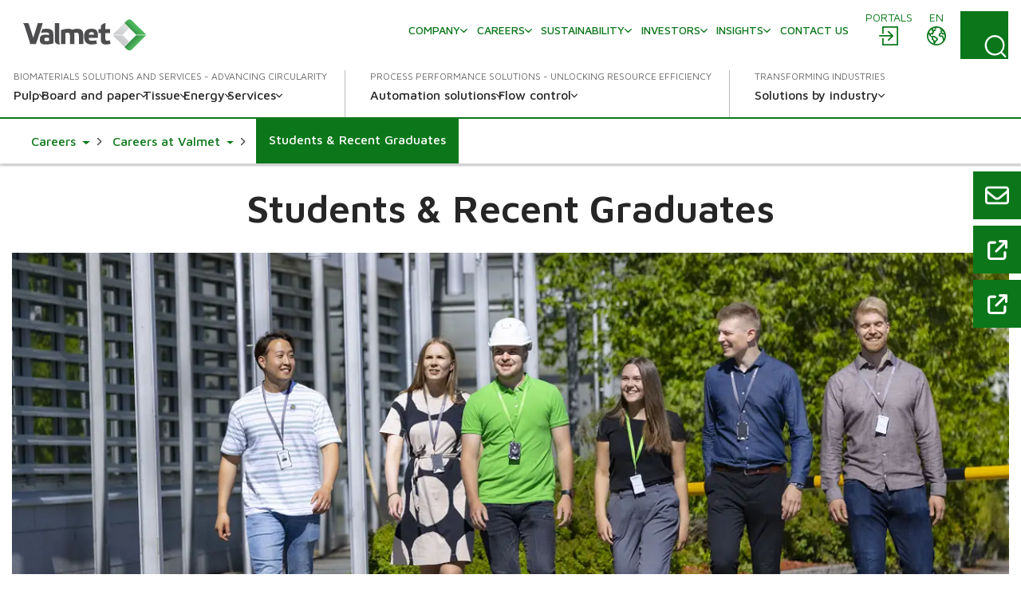

--- FILE ---
content_type: text/html; charset=utf-8
request_url: https://www.valmet.com/careers/careers-at-valmet/students-and-recent-graduates/
body_size: 29088
content:

<!DOCTYPE html>
<html lang="en" class=" no-js">
    <head>
        <meta charset="utf-8">
        <meta http-equiv="X-UA-Compatible" content="IE=edge">
        <meta name="viewport" content="width=device-width, initial-scale=1">
    
        <meta name="title" property="title" content="Opportunities for Students & Recent Graduates" />
<meta property="og:title" content="Opportunities for Students & Recent Graduates" />
<meta name="description" property="description" content="Every year Valmet offers plenty of trainee- and entry level positions to students and recent graduates. Learn more what we have to offer for trainees, thesis workers or summer trainees!" />
<meta property="og:description" content="Every year Valmet offers plenty of trainee- and entry level positions to students and recent graduates. Learn more what we have to offer for trainees, thesis workers or summer trainees!" />
<meta property="og:image" content="https://www.valmet.com/contentassets/fafb8e15fa4a4639940245fe1c45021e/hr2021_summer_traineesrau-1296x370.jpg" />
<meta property="og:type" content="article" />

        <title>Opportunities for Students & Recent Graduates</title>
        
        

<link href="https://www.valmet.com/careers/careers-at-valmet/students-and-recent-graduates/" rel="canonical" /><link href="https://www.valmet.com/careers/careers-at-valmet/students-and-recent-graduates/" hreflang="en" rel="alternate" />
<link href="https://www.valmet.com/sv/jobbahososs/careers-at-valmet/studenter-och-examinerade/" hreflang="sv" rel="alternate" />
<link href="https://www.valmet.com/fi/ura-valmetilla/careers-at-valmet/opiskelijat/" hreflang="fi" rel="alternate" />
<link href="https://www.valmet.com/pt/carreira-valmet/careers-at-valmet/estudantes--recem-formados/" hreflang="pt" rel="alternate" />
<link href="https://www.valmet.com/pl/careers/careers-at-valmet/students--recent-graduates/" hreflang="pl" rel="alternate" />
<link href="https://www.valmet.com/ja/careers/careers-at-valmet/students--recent-graduates/" hreflang="ja" rel="alternate" />
<link href="https://www.valmet.com/careers/careers-at-valmet/students-and-recent-graduates/" hreflang="x-default" rel="alternate" />
   
        <link rel="icon" href="/img/favicon.ico" type="image/x-icon" />
    
        <link rel="preconnect" href="https://fonts.googleapis.com">
        <link rel="stylesheet" href="https://fonts.googleapis.com/css2?family=Maven+Pro:wght@300;400;500;600;700&display=swap" nonce="pEZGvSPgLUQojQ4oxH/De&#x2B;ZopkDi&#x2B;siqKdco24x9Thk=">
        <link rel="stylesheet" href="//maxcdn.bootstrapcdn.com/font-awesome/4.7.0/css/font-awesome.min.css" nonce="pEZGvSPgLUQojQ4oxH/De&#x2B;ZopkDi&#x2B;siqKdco24x9Thk=">

        <link rel="stylesheet" href="/dist/css/vendors/globalVendors.css?v=f6b478bd965da813461919be230042f6" nonce="pEZGvSPgLUQojQ4oxH/De&#x2B;ZopkDi&#x2B;siqKdco24x9Thk=" />
        <link rel="stylesheet" href="/dist/css/global.css?v=6b0e25814a899216d8e0169354a538e4" nonce="pEZGvSPgLUQojQ4oxH/De&#x2B;ZopkDi&#x2B;siqKdco24x9Thk=" />

        
    
    




        <script>
            document.documentElement.classList.replace('no-js', 'js');
        </script>

        <script src="https://code.jquery.com/jquery-3.6.4.min.js"
                nonce="pEZGvSPgLUQojQ4oxH/De&#x2B;ZopkDi&#x2B;siqKdco24x9Thk="
                integrity="sha256-oP6HI9z1XaZNBrJURtCoUT5SUnxFr8s3BzRl+cbzUq8="
                crossorigin="anonymous"></script>
        <script nonce="pEZGvSPgLUQojQ4oxH/De&#x2B;ZopkDi&#x2B;siqKdco24x9Thk=">let CookieConsentVideosAccepted = true;</script>
    
        <script nonce="pEZGvSPgLUQojQ4oxH/De&#x2B;ZopkDi&#x2B;siqKdco24x9Thk=">
!function(T,l,y){var S=T.location,k="script",D="instrumentationKey",C="ingestionendpoint",I="disableExceptionTracking",E="ai.device.",b="toLowerCase",w="crossOrigin",N="POST",e="appInsightsSDK",t=y.name||"appInsights";(y.name||T[e])&&(T[e]=t);var n=T[t]||function(d){var g=!1,f=!1,m={initialize:!0,queue:[],sv:"5",version:2,config:d};function v(e,t){var n={},a="Browser";return n[E+"id"]=a[b](),n[E+"type"]=a,n["ai.operation.name"]=S&&S.pathname||"_unknown_",n["ai.internal.sdkVersion"]="javascript:snippet_"+(m.sv||m.version),{time:function(){var e=new Date;function t(e){var t=""+e;return 1===t.length&&(t="0"+t),t}return e.getUTCFullYear()+"-"+t(1+e.getUTCMonth())+"-"+t(e.getUTCDate())+"T"+t(e.getUTCHours())+":"+t(e.getUTCMinutes())+":"+t(e.getUTCSeconds())+"."+((e.getUTCMilliseconds()/1e3).toFixed(3)+"").slice(2,5)+"Z"}(),iKey:e,name:"Microsoft.ApplicationInsights."+e.replace(/-/g,"")+"."+t,sampleRate:100,tags:n,data:{baseData:{ver:2}}}}var h=d.url||y.src;if(h){function a(e){var t,n,a,i,r,o,s,c,u,p,l;g=!0,m.queue=[],f||(f=!0,t=h,s=function(){var e={},t=d.connectionString;if(t)for(var n=t.split(";"),a=0;a<n.length;a++){var i=n[a].split("=");2===i.length&&(e[i[0][b]()]=i[1])}if(!e[C]){var r=e.endpointsuffix,o=r?e.location:null;e[C]="https://"+(o?o+".":"")+"dc."+(r||"services.visualstudio.com")}return e}(),c=s[D]||d[D]||"",u=s[C],p=u?u+"/v2/track":d.endpointUrl,(l=[]).push((n="SDK LOAD Failure: Failed to load Application Insights SDK script (See stack for details)",a=t,i=p,(o=(r=v(c,"Exception")).data).baseType="ExceptionData",o.baseData.exceptions=[{typeName:"SDKLoadFailed",message:n.replace(/\./g,"-"),hasFullStack:!1,stack:n+"\nSnippet failed to load ["+a+"] -- Telemetry is disabled\nHelp Link: https://go.microsoft.com/fwlink/?linkid=2128109\nHost: "+(S&&S.pathname||"_unknown_")+"\nEndpoint: "+i,parsedStack:[]}],r)),l.push(function(e,t,n,a){var i=v(c,"Message"),r=i.data;r.baseType="MessageData";var o=r.baseData;return o.message='AI (Internal): 99 message:"'+("SDK LOAD Failure: Failed to load Application Insights SDK script (See stack for details) ("+n+")").replace(/\"/g,"")+'"',o.properties={endpoint:a},i}(0,0,t,p)),function(e,t){if(JSON){var n=T.fetch;if(n&&!y.useXhr)n(t,{method:N,body:JSON.stringify(e),mode:"cors"});else if(XMLHttpRequest){var a=new XMLHttpRequest;a.open(N,t),a.setRequestHeader("Content-type","application/json"),a.send(JSON.stringify(e))}}}(l,p))}function i(e,t){f||setTimeout(function(){!t&&m.core||a()},500)}var e=function(){var n=l.createElement(k);n.src=h;var e=y[w];return!e&&""!==e||"undefined"==n[w]||(n[w]=e),n.onload=i,n.onerror=a,n.onreadystatechange=function(e,t){"loaded"!==n.readyState&&"complete"!==n.readyState||i(0,t)},n}();y.ld<0?l.getElementsByTagName("head")[0].appendChild(e):setTimeout(function(){l.getElementsByTagName(k)[0].parentNode.appendChild(e)},y.ld||0)}try{m.cookie=l.cookie}catch(p){}function t(e){for(;e.length;)!function(t){m[t]=function(){var e=arguments;g||m.queue.push(function(){m[t].apply(m,e)})}}(e.pop())}var n="track",r="TrackPage",o="TrackEvent";t([n+"Event",n+"PageView",n+"Exception",n+"Trace",n+"DependencyData",n+"Metric",n+"PageViewPerformance","start"+r,"stop"+r,"start"+o,"stop"+o,"addTelemetryInitializer","setAuthenticatedUserContext","clearAuthenticatedUserContext","flush"]),m.SeverityLevel={Verbose:0,Information:1,Warning:2,Error:3,Critical:4};var s=(d.extensionConfig||{}).ApplicationInsightsAnalytics||{};if(!0!==d[I]&&!0!==s[I]){var c="onerror";t(["_"+c]);var u=T[c];T[c]=function(e,t,n,a,i){var r=u&&u(e,t,n,a,i);return!0!==r&&m["_"+c]({message:e,url:t,lineNumber:n,columnNumber:a,error:i}),r},d.autoExceptionInstrumented=!0}return m}(y.cfg);function a(){y.onInit&&y.onInit(n)}(T[t]=n).queue&&0===n.queue.length?(n.queue.push(a),n.trackPageView({})):a()}(window,document,{src: "https://js.monitor.azure.com/scripts/b/ai.2.gbl.min.js", crossOrigin: "anonymous", cfg: {instrumentationKey: '2e179f35-c5ea-4d3f-8424-85b7140e7786', disableCookiesUsage: false }});
</script>

    
        <!-- Google Tag Manager -->
<script nonce="pEZGvSPgLUQojQ4oxH/De+ZopkDi+siqKdco24x9Thk=" >(function(w,d,s,l,i){w[l]=w[l]||[];w[l].push(

{'gtm.start': new Date().getTime(),event:'gtm.js'}
);var f=d.getElementsByTagName(s)[0],
j=d.createElement(s),dl=l!='dataLayer'?'&l='+l:'';j.async=true;j.src=
'https://www.googletagmanager.com/gtm.js?id='+i+dl;f.parentNode.insertBefore(j,f);
})(window,document,'script','dataLayer','GTM-NPDVSH');</script>
<!-- End Google Tag Manager -->
<script nonce="pEZGvSPgLUQojQ4oxH/De+ZopkDi+siqKdco24x9Thk="  type="text/javascript" async src="https://bot.leadoo.com/bot/dynamic/chat.js?company=R4l9ZUS"></script>

        
    </head>
    <body id="top" class="sectionmainpage">
        <!-- Google Tag Manager (noscript) -->
<noscript><iframe src="https://www.googletagmanager.com/ns.html?id=GTM-NPDVSH"
height="0" width="0" style="display:none;visibility:hidden"></iframe></noscript>
<!-- End Google Tag Manager (noscript) -->

        
    
        



<div class="page-wrapper">
    






<div id="header" class="container collapse">
    <div class="top-row">
        <div class="header-logo">

<a href="/" title="Valmet logo">
    <img src="/globalassets/_homepageblocks/valmet_logo.svg" width="180" height="49" alt="Valmet logo" class="img-responsive-cover lazyload"
         data-src="/globalassets/_homepageblocks/valmet_logo.svg" data-fallback="/globalassets/_homepageblocks/valmet_logo.svg" svg />
</a>        </div>
        <div id="tools">
                <div class="login">
                    <div id="login" class="btn-group knock">
                        <a class="btn" href="/portals/" aria-labelledby="menu-login-label">
                            <span class="local-site">
                                <span class="local-website-label" id="menu-login-label">Portals</span>
                                <svg xmlns="http://www.w3.org/2000/svg" width="26" height="26" viewBox="0 0 26 26" class="icon-login" fill="currentColor" aria-hidden="true"><path d="M5.9 1a1 1 0 0 0-.9.9v8.4h1.8V2.8h16.4v20.4H6.8v-7.5H5v8.4a1 1 0 0 0 .9.9h18.2a1 1 0 0 0 .9-.9V1.9a1 1 0 0 0-.9-.9zm6.9 5.8L12 7a1 1 0 0 0 0 1.3l4 3.7H2a1 1 0 0 0-1 .9 1 1 0 0 0 1 .9h14l-3.8 3.8a1 1 0 0 0 0 1.3 1 1 0 0 0 1.3 0l5.3-5.4a1 1 0 0 0 0-1.2L13.4 7z" /></svg>
                            </span>
                        </a>
                    </div>
                </div>
            <div class="lang">
                <div id="lang-sel" class="btn-group knock">
                    <button type="button" class="btn lang dropdown-toggle" aria-expanded="false" id="langDropdown" aria-labelledby="menu-language-toggle-label">
                        <svg xmlns="http://www.w3.org/2000/svg" width="26" height="26" viewBox="0 0 512 512" fill="none" class="icon-close" stroke="currentColor" aria-hidden="true"><path stroke-linecap="round" stroke-linejoin="round" stroke-width="32" d="M368 368 144 144m224 0L144 368" /></svg>
                        <span class="local-site">
                            <span class="local-website-label" id="menu-language-toggle-label">en</span>
                            <svg xmlns="http://www.w3.org/2000/svg" width="26" height="26" viewBox="0 0 26 26" class="icon-globe" fill="currentColor" aria-hidden="true"><path d="M13 1a12 12 0 1 0 0 24 12 12 0 0 0 0-24m0 1.7q3.3 0 5.8 1.8h-.5q-.6.2-.8.9c0 .4.6.5.9.5q.8 0 .8-.7-.1-.5-.4-.7l1 .8q-.5.4-.9 1-.1.4-.6.5l-.5.1c-.4.3-.2 1 .2 1.3a1.3 1.3 0 0 0 1.5-.3q.3-.6 1-.8l.5.2q.3.3.2.7c.1.5.5.2.8 0l.5 1q-.3.8-1.2.4l-1.1-.9-1.4.1q-.7 0-1.4.5-.4.7-1 1.2-1.1 1-.5 2.5a3 3 0 0 0 2.5 1.4c1-.1 2-.7 2 .8l.3 1.4.2 1.3.2 1.6a10 10 0 0 1-9.8 3.8v-.3a5 5 0 0 1 1.1-2.4l1.9-1.7a3 3 0 0 0 .4-2.5c-.3-1.2-2-1.6-2.8-2.2q-.7-.8-1.6-1h-1q-.3-.2-.7-.2c-.6 0-.9.6-1.5.5s-1.1-.7-1.3-1.2q0-1 1-1h.8q.4.2.7.6c.5.3.6-.2.5-.6 0-.7-.2-1 .4-1.5q.7-.4.7-1.1v-.9l.7-.7c.6-.4 2.7-.3 1.8-1.5-.2-.3-.7-.9-1-1q-.8.2-1.2.8-.8.7-1.6.1c-.8-.6.4-.7.6-1.1L9 3.5l.6-.2.4.1q.6-.1 1 .1.5.5 1.1.7.8 0 1-.6zm-6.2 2a2 2 0 0 0 .4 1.7q.8.4.9 1 .1.8-.4 1.2l-.4.6q-.2.2-.5.2l-1.5.3c-.9.3-1-1-1.3-1.6q1-2 2.8-3.3m12.8 5.5.6.6 1.2.5q.6.1 1.6-.4a10 10 0 0 1-.6 6v-.3q-.1-.8-.4-1.4.2-1.2-.5-2.2-1.1-1-2.5-.7c-.4 0-2.2.3-1.5-.7l.6-.5q0-.4.4-.6.4-.3 1-.3M3 10.3l1.3 2.5c.5 1 1.9.8 2.5 1.7.5 1 0 2 .3 3 .3.6 1 .7 1.5 1.2q.5.8.5 1.8l.4 2.2A10.3 10.3 0 0 1 3 10.3m6 4.3.8.1q.4.1.7.4l2 1.3q.8.4.3 1.2t-1.5 1.5c-.1 0-.4.5-.6.4l-.1-.7a3 3 0 0 0-1.2-1.6l-.7-.5v-1.9q-.1-.3.1-.2z" /></svg>
                        </span>
                    </button>
                    <ul id="langDropDownUL" class="dropdown-menu dropdown-menu-right" role="menu" aria-labelledby="langDropdown">
                            <li class="headerLanguage" role="menuitem"><a href="/zh/">&#x4E2D;&#x6587; - Chinese</a></li>
                            <li class="headerLanguage" role="menuitem"><a href="/fi/ura-valmetilla/careers-at-valmet/opiskelijat/">Suomi - Finnish</a></li>
                            <li class="headerLanguage" role="menuitem"><a href="/fr/">Fran&#xE7;ais - French</a></li>
                            <li class="headerLanguage" role="menuitem"><a href="/de/">Deutsch - German</a></li>
                            <li class="headerLanguage" role="menuitem"><a href="/ja/careers/careers-at-valmet/students--recent-graduates/">&#x65E5;&#x672C;&#x8A9E; - Japanese</a></li>
                            <li class="headerLanguage" role="menuitem"><a href="/kr/">&#xD55C;&#xAD6D;&#xC5B4;(&#xB300;&#xD55C;&#xBBFC;&#xAD6D;) - Korean</a></li>
                            <li class="headerLanguage" role="menuitem"><a href="/pl/careers/careers-at-valmet/students--recent-graduates/">Polski - Polish</a></li>
                            <li class="headerLanguage" role="menuitem"><a href="/pt/carreira-valmet/careers-at-valmet/estudantes--recem-formados/">Portugu&#xEA;s - Portuguese</a></li>
                            <li class="headerLanguage" role="menuitem"><a href="/es/">Espa&#xF1;ol - Spanish</a></li>
                            <li class="headerLanguage" role="menuitem"><a href="/sv/jobbahososs/careers-at-valmet/studenter-och-examinerade/">Svenska - Swedish</a></li>
                            <li class="headerLanguage" role="menuitem"><a href="/th-TH/">&#xE44;&#xE17;&#xE22; - Thai</a></li>
                    </ul>
                </div>
            </div>
            <div class="search">
                <form action="/search/" method="get">
                    <button id="search-button" class="btn search-button collapsed"
                            data-bs-toggle="collapse" data-bs-target="#search-input" data-toggle="collapse"
                            data-target="#search-input" aria-controls="search-input" aria-label="Search">
                        <svg xmlns="http://www.w3.org/2000/svg" width="22" height="23" viewBox="0 0 22 23" class="search-icon" fill="currentColor" aria-hidden="true"><path d="m21.7 21.4-3.9-4a10.7 10.7 0 0 0-.5-14.5A10 10 0 0 0 3.2 3c-4 3.8-4.3 10.2-.7 14.4a10 10 0 0 0 14 1.4l4 4q.6.6 1.2 0t0-1.3M2 10.4C1.9 5.8 5.6 2 10.2 2s8.4 3.8 8.4 8.6-3.8 8.6-8.4 8.6A8.5 8.5 0 0 1 2 10.5" /></svg>
                        <svg xmlns="http://www.w3.org/2000/svg" width="26" height="26" viewBox="0 0 512 512" fill="none" class="close-icon" stroke="currentColor" aria-hidden="true"><path stroke-linecap="round" stroke-linejoin="round" stroke-width="32" d="M368 368 144 144m224 0L144 368" /></svg>
                    </button>
                    <div id="search-input" class="input-group collapse no-padding">
                        <div class="input-wrapper">
                            <button type="submit" class="search-submit" aria-label="Search submit">
                                <svg xmlns="http://www.w3.org/2000/svg" width="22" height="23" viewBox="0 0 22 23" class="search-icon" fill="currentColor" aria-hidden="true"><path d="m21.7 21.4-3.9-4a10.7 10.7 0 0 0-.5-14.5A10 10 0 0 0 3.2 3c-4 3.8-4.3 10.2-.7 14.4a10 10 0 0 0 14 1.4l4 4q.6.6 1.2 0t0-1.3M2 10.4C1.9 5.8 5.6 2 10.2 2s8.4 3.8 8.4 8.6-3.8 8.6-8.4 8.6A8.5 8.5 0 0 1 2 10.5" /></svg>
                            </button>
                            <input type="text" class="form-control" name="q" autocomplete="off" placeholder="Search">
                        </div>
                    </div>
                </form>
            </div>
            <button type="button" class="navbar-toggle collapsed" data-bs-toggle="collapse" data-bs-target="#header" data-toggle="collapse" data-target="#header" aria-expanded="false" aria-controls="navbar">
                <svg xmlns="http://www.w3.org/2000/svg" width="28" height="20" viewBox="0 0 28 20" class="open-icon" fill="currentColor" aria-hidden="true"><path d="M27 2H1a1 1 0 1 1 0-2h26a1 1 0 0 1 0 2m0 9H1a1 1 0 0 1 0-2h26a1 1 0 0 1 0 2m0 9H1a1 1 0 0 1 0-2h26a1 1 0 0 1 0 2" /></svg>
                <svg xmlns="http://www.w3.org/2000/svg" width="26" height="26" viewBox="0 0 512 512" fill="none" class="close-icon" stroke="currentColor" aria-hidden="true"><path stroke-linecap="round" stroke-linejoin="round" stroke-width="32" d="M368 368 144 144m224 0L144 368" /></svg>
                <span class="sr-only"></span>
            </button>
        </div>
        <div class="navi">
            <nav class="navbar navbar-default navbar-static-top">
                <div class="navbar-collapse collapse">
                    <div id="topnav" class="flex-container">

                            <div class="tertiary-nav">
                                    <div class="nav navbar-nav tertiary">
                                            <a class="nav-item link-login-mobile" href="/portals/">
                                                <span>
                                                    <svg xmlns="http://www.w3.org/2000/svg" width="26" height="26" viewBox="0 0 26 26" class="icon-login-mobile" fill="currentColor" aria-hidden="true"><path d="M5.9 1a1 1 0 0 0-.9.9v8.4h1.8V2.8h16.4v20.4H6.8v-7.5H5v8.4a1 1 0 0 0 .9.9h18.2a1 1 0 0 0 .9-.9V1.9a1 1 0 0 0-.9-.9zm6.9 5.8L12 7a1 1 0 0 0 0 1.3l4 3.7H2a1 1 0 0 0-1 .9 1 1 0 0 0 1 .9h14l-3.8 3.8a1 1 0 0 0 0 1.3 1 1 0 0 0 1.3 0l5.3-5.4a1 1 0 0 0 0-1.2L13.4 7z" /></svg>
                                                    Portals
                                                </span>
                                            </a>
                                    
                                            <a class="nav-item company-heading" href="#">
                                                <span>Company</span>
                                                <div class="caret">
                                                    <svg xmlns="http://www.w3.org/2000/svg" viewBox="0 0 10 6" width="10" height="6" fill="none" stroke-width="1.5" stroke-linecap="round" stroke-linejoin="round" class="navigation__icon" stroke="currentColor" aria-hidden="true"><path d="M0.75 0.75L5 5.25L9.25 0.75" /></svg>
                                                </div>
                                            </a>
                                            <div class="collapse menu-section company-section">
        <a class="nav-item lvl-1  has-children" href="/company/"  >
            <span>Company</span>

                <span class="caret">
                    <svg xmlns="http://www.w3.org/2000/svg" viewBox="0 0 10 6" width="10" height="6" fill="none" stroke-width="1.5" stroke-linecap="round" stroke-linejoin="round" class="navigation__icon" stroke="currentColor" aria-hidden="true"><path d="M0.75 0.75L5 5.25L9.25 0.75" /></svg>
                </span>
        </a>
                    <div class="collapse menu-section">

        <a class="nav-item lvl-1 menu-section__heading  has-children" href="/company/"  >
            <span>Company</span>

        </a>

                        <div class="menu-section__sub-section">
                                <div class="menu-section__sub-section__column">
        <a class="nav-item lvl-2 menu-section__sub-heading " href="/company/our-business/"  >
            <span>Our business</span>

        </a>
                                        <div class="menu-section__sub-items collapse">
                                        </div>
        <a class="nav-item lvl-2 menu-section__sub-heading " href="/company/journey/"  >
            <span>Our journey</span>

        </a>
                                        <div class="menu-section__sub-items collapse">
                                        </div>
        <a class="nav-item lvl-2 menu-section__sub-heading " href="/company/strategy/"  >
            <span>Strategy</span>

        </a>
                                        <div class="menu-section__sub-items collapse">
                                        </div>
                                </div>
                                <div class="menu-section__sub-section__column">
        <a class="nav-item lvl-2 menu-section__sub-heading  has-children" href="/company/innovation/"  >
            <span>Innovation</span>

                <span class="caret">
                    <svg xmlns="http://www.w3.org/2000/svg" viewBox="0 0 10 6" width="10" height="6" fill="none" stroke-width="1.5" stroke-linecap="round" stroke-linejoin="round" class="navigation__icon" stroke="currentColor" aria-hidden="true"><path d="M0.75 0.75L5 5.25L9.25 0.75" /></svg>
                </span>
        </a>
                                        <div class="menu-section__sub-items collapse">
        <a class="nav-item lvl-3 " href="/company/innovation/beyond-circularity/"   data-mob-id="61992">
            <span>Beyond Circularity</span>

        </a>
                                        </div>
        <a class="nav-item lvl-2 menu-section__sub-heading " href="/company/values/"  >
            <span>Values</span>

        </a>
                                        <div class="menu-section__sub-items collapse">
                                        </div>
        <a class="nav-item lvl-2 menu-section__sub-heading  has-children" href="/company/management/"  >
            <span>Management</span>

                <span class="caret">
                    <svg xmlns="http://www.w3.org/2000/svg" viewBox="0 0 10 6" width="10" height="6" fill="none" stroke-width="1.5" stroke-linecap="round" stroke-linejoin="round" class="navigation__icon" stroke="currentColor" aria-hidden="true"><path d="M0.75 0.75L5 5.25L9.25 0.75" /></svg>
                </span>
        </a>
                                        <div class="menu-section__sub-items collapse">
        <a class="nav-item lvl-3 " href="/company/management/board-of-directors/"   data-mob-id="220614">
            <span>Board of Directors</span>

        </a>
        <a class="nav-item lvl-3 " href="/company/management/executive-team/"   data-mob-id="220615">
            <span>Executive Leadership Team</span>

        </a>
                                        </div>
                                </div>
                                <div class="menu-section__sub-section__column">
        <a class="nav-item lvl-2 menu-section__sub-heading  has-children" href="/company/working-principles/"  >
            <span>Working principles</span>

                <span class="caret">
                    <svg xmlns="http://www.w3.org/2000/svg" viewBox="0 0 10 6" width="10" height="6" fill="none" stroke-width="1.5" stroke-linecap="round" stroke-linejoin="round" class="navigation__icon" stroke="currentColor" aria-hidden="true"><path d="M0.75 0.75L5 5.25L9.25 0.75" /></svg>
                </span>
        </a>
                                        <div class="menu-section__sub-items collapse">
        <a class="nav-item lvl-3 " href="/company/working-principles/code-of-conduct/"   data-mob-id="226209">
            <span>Code of Conduct</span>

        </a>
                                        </div>
        <a class="nav-item lvl-2 menu-section__sub-heading " href="/company/procurement/"  >
            <span>Procurement</span>

        </a>
                                        <div class="menu-section__sub-items collapse">
                                        </div>
        <a class="nav-item lvl-2 menu-section__sub-heading  has-children" href="/media/"  >
            <span>Media</span>

                <span class="caret">
                    <svg xmlns="http://www.w3.org/2000/svg" viewBox="0 0 10 6" width="10" height="6" fill="none" stroke-width="1.5" stroke-linecap="round" stroke-linejoin="round" class="navigation__icon" stroke="currentColor" aria-hidden="true"><path d="M0.75 0.75L5 5.25L9.25 0.75" /></svg>
                </span>
        </a>
                                        <div class="menu-section__sub-items collapse">
        <a class="nav-item lvl-3 " href="/media/news/"   data-mob-id="233634">
            <span>News</span>

        </a>
                                        </div>
                                </div>
                                <div class="menu-section__sub-section__column">
        <a class="nav-item lvl-2 menu-section__sub-heading " href="/events/"  target="_top" >
            <span>Events</span>

        </a>
                                        <div class="menu-section__sub-items collapse">
                                        </div>
                                </div>
                        </div>
                    </div>
        <a class="nav-item lvl-1 active mobile-open has-children" href="/careers/"  >
            <span>Careers</span>

                <span class="caret">
                    <svg xmlns="http://www.w3.org/2000/svg" viewBox="0 0 10 6" width="10" height="6" fill="none" stroke-width="1.5" stroke-linecap="round" stroke-linejoin="round" class="navigation__icon" stroke="currentColor" aria-hidden="true"><path d="M0.75 0.75L5 5.25L9.25 0.75" /></svg>
                </span>
        </a>
                    <div class="collapse menu-section">

        <a class="nav-item lvl-1 menu-section__heading active mobile-open has-children" href="/careers/"  >
            <span>Careers</span>

        </a>

                        <div class="menu-section__sub-section">
                                <div class="menu-section__sub-section__column">
        <a class="nav-item lvl-2 menu-section__sub-heading active active-color has-children" href="/careers/"  >
            <span>Careers at Valmet</span>

                <span class="caret">
                    <svg xmlns="http://www.w3.org/2000/svg" viewBox="0 0 10 6" width="10" height="6" fill="none" stroke-width="1.5" stroke-linecap="round" stroke-linejoin="round" class="navigation__icon" stroke="currentColor" aria-hidden="true"><path d="M0.75 0.75L5 5.25L9.25 0.75" /></svg>
                </span>
        </a>
                                        <div class="menu-section__sub-items collapse">
        <a class="nav-item lvl-3 " href="/careers/careers-at-valmet/engineering/"   data-mob-id="61164">
            <span>Engineering</span>

        </a>
        <a class="nav-item lvl-3 " href="/careers/careers-at-valmet/sales/"   data-mob-id="61163">
            <span>Sales</span>

        </a>
        <a class="nav-item lvl-3 " href="/careers/careers-at-valmet/field-services/"   data-mob-id="61162">
            <span>Field services</span>

        </a>
        <a class="nav-item lvl-3 " href="/careers/careers-at-valmet/students-and-recent-graduates/"   data-mob-id="61153">
            <span>Students &amp; Recent Graduates</span>

        </a>
                                        </div>
                                </div>
                                <div class="menu-section__sub-section__column">
        <a class="nav-item lvl-2 menu-section__sub-heading " href="https://valmet.wd103.myworkdayjobs.com/en-US/External"  target="_blank" >
            <span>Open jobs</span>

        </a>
                                        <div class="menu-section__sub-items collapse">
                                        </div>
        <a class="nav-item lvl-2 menu-section__sub-heading  has-children" href="/careers/working-with-us/"  >
            <span>Working with us</span>

                <span class="caret">
                    <svg xmlns="http://www.w3.org/2000/svg" viewBox="0 0 10 6" width="10" height="6" fill="none" stroke-width="1.5" stroke-linecap="round" stroke-linejoin="round" class="navigation__icon" stroke="currentColor" aria-hidden="true"><path d="M0.75 0.75L5 5.25L9.25 0.75" /></svg>
                </span>
        </a>
                                        <div class="menu-section__sub-items collapse">
        <a class="nav-item lvl-3 " href="/careers/working-with-us/your-development/"   data-mob-id="61160">
            <span>Your development &amp; wellbeing</span>

        </a>
        <a class="nav-item lvl-3 " href="/careers/working-with-us/benefits--what-we-offer/"   data-mob-id="61161">
            <span>Benefits &#x2013; what we offer</span>

        </a>
        <a class="nav-item lvl-3 " href="/careers/working-with-us/diversity-and-inclusion/"   data-mob-id="61152">
            <span>Diversity and inclusion</span>

        </a>
                                        </div>
                                </div>
                                <div class="menu-section__sub-section__column">
        <a class="nav-item lvl-2 menu-section__sub-heading " href="//www.valmet.com/insights/?content-type=career-story"  >
            <span>Career stories</span>

        </a>
                                        <div class="menu-section__sub-items collapse">
                                        </div>
        <a class="nav-item lvl-2 menu-section__sub-heading " href="/careers/how-to-apply-faq/"  >
            <span>How to apply FAQ</span>

        </a>
                                        <div class="menu-section__sub-items collapse">
                                        </div>
        <a class="nav-item lvl-2 menu-section__sub-heading " href="/careers/contact-us/"  >
            <span>Contact us</span>

        </a>
                                        <div class="menu-section__sub-items collapse">
                                        </div>
                                </div>
                        </div>
                    </div>
        <a class="nav-item lvl-1  has-children" href="/sustainability/"  >
            <span>Sustainability</span>

                <span class="caret">
                    <svg xmlns="http://www.w3.org/2000/svg" viewBox="0 0 10 6" width="10" height="6" fill="none" stroke-width="1.5" stroke-linecap="round" stroke-linejoin="round" class="navigation__icon" stroke="currentColor" aria-hidden="true"><path d="M0.75 0.75L5 5.25L9.25 0.75" /></svg>
                </span>
        </a>
                    <div class="collapse menu-section">

        <a class="nav-item lvl-1 menu-section__heading  has-children" href="/sustainability/"  >
            <span>Sustainability</span>

        </a>

                        <div class="menu-section__sub-section">
                                <div class="menu-section__sub-section__column">
        <a class="nav-item lvl-2 menu-section__sub-heading  has-children" href="/sustainability/sustainability-at-valmet/"  >
            <span>Sustainability at Valmet</span>

                <span class="caret">
                    <svg xmlns="http://www.w3.org/2000/svg" viewBox="0 0 10 6" width="10" height="6" fill="none" stroke-width="1.5" stroke-linecap="round" stroke-linejoin="round" class="navigation__icon" stroke="currentColor" aria-hidden="true"><path d="M0.75 0.75L5 5.25L9.25 0.75" /></svg>
                </span>
        </a>
                                        <div class="menu-section__sub-items collapse">
        <a class="nav-item lvl-3 " href="/sustainability/sustainability-at-valmet/sustainability-agenda/"   data-mob-id="56708">
            <span>Sustainability agenda</span>

        </a>
        <a class="nav-item lvl-3 " href="/sustainability/sustainability-at-valmet/risks-and-opportunities/"   data-mob-id="56711">
            <span>Sustainability risks and opportunities</span>

        </a>
        <a class="nav-item lvl-3 " href="/insights/articles/sustainability/"   data-mob-id="56712">
            <span>Sustainability articles</span>

        </a>
        <a class="nav-item lvl-3 " href="/sustainability/sustainability-at-valmet/how-we-live-sustainability-at-valmet/"   data-mob-id="137918">
            <span>Explore how we live sustainably at Valmet</span>

        </a>
                                        </div>
        <a class="nav-item lvl-2 menu-section__sub-heading  has-children" href="/sustainability/circular-economy/"  >
            <span>Circularity</span>

                <span class="caret">
                    <svg xmlns="http://www.w3.org/2000/svg" viewBox="0 0 10 6" width="10" height="6" fill="none" stroke-width="1.5" stroke-linecap="round" stroke-linejoin="round" class="navigation__icon" stroke="currentColor" aria-hidden="true"><path d="M0.75 0.75L5 5.25L9.25 0.75" /></svg>
                </span>
        </a>
                                        <div class="menu-section__sub-items collapse">
        <a class="nav-item lvl-3 " href="/sustainability/circular-economy/enabling-a-circular-economy-for-our-customers/"   data-mob-id="56714">
            <span>Enabling a circular economy for our customers</span>

        </a>
        <a class="nav-item lvl-3 " href="/sustainability/circular-economy/circular-economy-in-our-own-operations/"   data-mob-id="56715">
            <span>Circular economy in our own operations</span>

        </a>
                                        </div>
                                </div>
                                <div class="menu-section__sub-section__column">
        <a class="nav-item lvl-2 menu-section__sub-heading " href="/sustainability/climate-program/"  >
            <span>Climate</span>

        </a>
                                        <div class="menu-section__sub-items collapse">
                                        </div>
        <a class="nav-item lvl-2 menu-section__sub-heading  has-children" href="/sustainability/environmental-efficiency/"  >
            <span>Environmental efficiency</span>

                <span class="caret">
                    <svg xmlns="http://www.w3.org/2000/svg" viewBox="0 0 10 6" width="10" height="6" fill="none" stroke-width="1.5" stroke-linecap="round" stroke-linejoin="round" class="navigation__icon" stroke="currentColor" aria-hidden="true"><path d="M0.75 0.75L5 5.25L9.25 0.75" /></svg>
                </span>
        </a>
                                        <div class="menu-section__sub-items collapse">
        <a class="nav-item lvl-3 " href="/sustainability/environmental-efficiency/circular-based-waste-management-plan-at-valmet/"   data-mob-id="149609">
            <span>Circular-based waste management plan</span>

        </a>
                                        </div>
        <a class="nav-item lvl-2 menu-section__sub-heading " href="/sustainability/engaged-workplace/"  >
            <span>Engaged workplace</span>

        </a>
                                        <div class="menu-section__sub-items collapse">
                                        </div>
        <a class="nav-item lvl-2 menu-section__sub-heading " href="/sustainability/health-and-safety/"  >
            <span>Health and safety</span>

        </a>
                                        <div class="menu-section__sub-items collapse">
                                        </div>
                                </div>
                                <div class="menu-section__sub-section__column">
        <a class="nav-item lvl-2 menu-section__sub-heading  has-children" href="/sustainability/corporate-citizenship/"  >
            <span>Corporate citizenship</span>

                <span class="caret">
                    <svg xmlns="http://www.w3.org/2000/svg" viewBox="0 0 10 6" width="10" height="6" fill="none" stroke-width="1.5" stroke-linecap="round" stroke-linejoin="round" class="navigation__icon" stroke="currentColor" aria-hidden="true"><path d="M0.75 0.75L5 5.25L9.25 0.75" /></svg>
                </span>
        </a>
                                        <div class="menu-section__sub-items collapse">
        <a class="nav-item lvl-3 " href="/sustainability/corporate-citizenship/sponsorships-donations/"   data-mob-id="56722">
            <span>Sponsorships and donations</span>

        </a>
        <a class="nav-item lvl-3 " href="/sustainability/corporate-citizenship/global-social-responsibility-program/"   data-mob-id="56724">
            <span>Global social responsibility program</span>

        </a>
                                        </div>
        <a class="nav-item lvl-2 menu-section__sub-heading  has-children" href="/sustainability/ethical-business-practices/"  >
            <span>Ethical business practices</span>

                <span class="caret">
                    <svg xmlns="http://www.w3.org/2000/svg" viewBox="0 0 10 6" width="10" height="6" fill="none" stroke-width="1.5" stroke-linecap="round" stroke-linejoin="round" class="navigation__icon" stroke="currentColor" aria-hidden="true"><path d="M0.75 0.75L5 5.25L9.25 0.75" /></svg>
                </span>
        </a>
                                        <div class="menu-section__sub-items collapse">
        <a class="nav-item lvl-3 " href="/sustainability/ethical-business-practices/valmets-and-human-rights/"   data-mob-id="56726">
            <span>Human rights management</span>

        </a>
        <a class="nav-item lvl-3 " href="/sustainability/ethical-business-practices/sustainability-management/"   data-mob-id="56727">
            <span>Sustainability management</span>

        </a>
                                        </div>
                                </div>
                                <div class="menu-section__sub-section__column">
        <a class="nav-item lvl-2 menu-section__sub-heading  has-children" href="/sustainability/sustainable-supply-chain/"  >
            <span>Sustainable supply chain</span>

                <span class="caret">
                    <svg xmlns="http://www.w3.org/2000/svg" viewBox="0 0 10 6" width="10" height="6" fill="none" stroke-width="1.5" stroke-linecap="round" stroke-linejoin="round" class="navigation__icon" stroke="currentColor" aria-hidden="true"><path d="M0.75 0.75L5 5.25L9.25 0.75" /></svg>
                </span>
        </a>
                                        <div class="menu-section__sub-items collapse">
        <a class="nav-item lvl-3 " href="/sustainability/sustainable-supply-chain/supplier-sustainability-program/"   data-mob-id="56730">
            <span>Supplier sustainability engagement program</span>

        </a>
                                        </div>
        <a class="nav-item lvl-2 menu-section__sub-heading " href="/sustainability/sustainability-reporting/"  >
            <span>Transparent reporting</span>

        </a>
                                        <div class="menu-section__sub-items collapse">
                                        </div>
                                </div>
                        </div>
                    </div>
        <a class="nav-item lvl-1  has-children" href="/investors/"  >
            <span>Investors</span>

                <span class="caret">
                    <svg xmlns="http://www.w3.org/2000/svg" viewBox="0 0 10 6" width="10" height="6" fill="none" stroke-width="1.5" stroke-linecap="round" stroke-linejoin="round" class="navigation__icon" stroke="currentColor" aria-hidden="true"><path d="M0.75 0.75L5 5.25L9.25 0.75" /></svg>
                </span>
        </a>
                    <div class="collapse menu-section">

        <a class="nav-item lvl-1 menu-section__heading  has-children" href="/investors/"  >
            <span>Investors</span>

        </a>

                        <div class="menu-section__sub-section">
                                <div class="menu-section__sub-section__column">
        <a class="nav-item lvl-2 menu-section__sub-heading  has-children" href="/investors/valmet-as-an-investment/"  >
            <span>Valmet as an investment</span>

                <span class="caret">
                    <svg xmlns="http://www.w3.org/2000/svg" viewBox="0 0 10 6" width="10" height="6" fill="none" stroke-width="1.5" stroke-linecap="round" stroke-linejoin="round" class="navigation__icon" stroke="currentColor" aria-hidden="true"><path d="M0.75 0.75L5 5.25L9.25 0.75" /></svg>
                </span>
        </a>
                                        <div class="menu-section__sub-items collapse">
        <a class="nav-item lvl-3 " href="/investors/valmet-as-an-investment/valmet-factsheet/"   data-mob-id="69476">
            <span>Valmet factsheet</span>

        </a>
        <a class="nav-item lvl-3 " href="/investors/valmet-as-an-investment/strategy-and-financial-targets/"   data-mob-id="69477">
            <span>Strategy and financial targets</span>

        </a>
        <a class="nav-item lvl-3 " href="/investors/valmet-as-an-investment/segments/"   data-mob-id="69478">
            <span>Segments and Business areas</span>

        </a>
                                                            <button type="button" class="menu-section__sub-items__more">
                                                                <span>More</span>
                                                                <div class="caret">
                                                                    <svg xmlns="http://www.w3.org/2000/svg" viewBox="0 0 10 6" width="10" height="6" fill="none" stroke-width="1.5" stroke-linecap="round" stroke-linejoin="round" class="navigation__icon" stroke="currentColor" aria-hidden="true"><path d="M0.75 0.75L5 5.25L9.25 0.75" /></svg>
                                                                </div>
                                                            </button>
        <a class="nav-item lvl-3 visible-mobile " href="/investors/valmet-as-an-investment/BAs/"   data-mob-id="69479">
            <span>Business areas</span>

        </a>
        <a class="nav-item lvl-3 visible-mobile " href="/investors/valmet-as-an-investment/outlook-growth-drivers-and-risks/"   data-mob-id="69491">
            <span>Outlook, growth drivers and risks</span>

        </a>
        <a class="nav-item lvl-3 visible-mobile " href="/investors/valmet-as-an-investment/orders-received/"   data-mob-id="69495">
            <span>Orders received</span>

        </a>
        <a class="nav-item lvl-3 visible-mobile " href="/investors/valmet-as-an-investment/order-backlog/"   data-mob-id="69496">
            <span>Order backlog</span>

        </a>
        <a class="nav-item lvl-3 visible-mobile " href="/investors/valmet-as-an-investment/rd/"   data-mob-id="69502">
            <span>R&amp;D</span>

        </a>
        <a class="nav-item lvl-3 visible-mobile " href="/investors/valmet-as-an-investment/competitors/"   data-mob-id="69503">
            <span>Competitors</span>

        </a>
        <a class="nav-item lvl-3 visible-mobile " href="/investors/valmet-as-an-investment/acquisitions-and-disposals/"   data-mob-id="69504">
            <span>M&amp;A</span>

        </a>
        <a class="nav-item lvl-3 visible-mobile " href="/investors/valmet-as-an-investment/external-data-providers/"   data-mob-id="69511">
            <span>External data providers</span>

        </a>
                                        </div>
        <a class="nav-item lvl-2 menu-section__sub-heading  has-children" href="/investors/reports-and-presentations/"  >
            <span>All financial reports and presentations</span>

                <span class="caret">
                    <svg xmlns="http://www.w3.org/2000/svg" viewBox="0 0 10 6" width="10" height="6" fill="none" stroke-width="1.5" stroke-linecap="round" stroke-linejoin="round" class="navigation__icon" stroke="currentColor" aria-hidden="true"><path d="M0.75 0.75L5 5.25L9.25 0.75" /></svg>
                </span>
        </a>
                                        <div class="menu-section__sub-items collapse">
        <a class="nav-item lvl-3 " href="/investors/reports-and-presentations/other-presentations/"   data-mob-id="66999">
            <span>Roadshow and other presentations</span>

        </a>
        <a class="nav-item lvl-3 " href="/investors/reports-and-presentations/capital-markets-days-presentations/"   data-mob-id="67000">
            <span>Capital Markets Days&#x27; presentations</span>

        </a>
        <a class="nav-item lvl-3 " href="/investors/reports-and-presentations/neles-reports-archive/"   data-mob-id="66998">
            <span>Neles reports archive</span>

        </a>
                                        </div>
        <a class="nav-item lvl-2 menu-section__sub-heading " href="/investors/sustainable-investment/"  >
            <span>Sustainability for investors</span>

        </a>
                                        <div class="menu-section__sub-items collapse">
                                        </div>
                                </div>
                                <div class="menu-section__sub-section__column">
        <a class="nav-item lvl-2 menu-section__sub-heading  has-children" href="/media/news/"  target="_top" >
            <span>Releases</span>

                <span class="caret">
                    <svg xmlns="http://www.w3.org/2000/svg" viewBox="0 0 10 6" width="10" height="6" fill="none" stroke-width="1.5" stroke-linecap="round" stroke-linejoin="round" class="navigation__icon" stroke="currentColor" aria-hidden="true"><path d="M0.75 0.75L5 5.25L9.25 0.75" /></svg>
                </span>
        </a>
                                        <div class="menu-section__sub-items collapse">
        <a class="nav-item lvl-3 " href="/media/news/stock-exchange-releases/"  target="_top"  data-mob-id="97843">
            <span>Stock exchange releases</span>

        </a>
        <a class="nav-item lvl-3 " href="/media/news/management-transactions/"  target="_top"  data-mob-id="97845">
            <span>Management transactions</span>

        </a>
        <a class="nav-item lvl-3 " href="/media/news/press-releases/"  target="_top"  data-mob-id="97846">
            <span>Press releases</span>

        </a>
                                        </div>
        <a class="nav-item lvl-2 menu-section__sub-heading  has-children" href="/investors/valmet-share/"  >
            <span>Valmet share</span>

                <span class="caret">
                    <svg xmlns="http://www.w3.org/2000/svg" viewBox="0 0 10 6" width="10" height="6" fill="none" stroke-width="1.5" stroke-linecap="round" stroke-linejoin="round" class="navigation__icon" stroke="currentColor" aria-hidden="true"><path d="M0.75 0.75L5 5.25L9.25 0.75" /></svg>
                </span>
        </a>
                                        <div class="menu-section__sub-items collapse">
        <a class="nav-item lvl-3 " href="/investors/valmet-share/share/"   data-mob-id="68316">
            <span>Share information and monitor</span>

        </a>
        <a class="nav-item lvl-3 " href="/investors/valmet-share/analysts-consensus-estimates/"   data-mob-id="68317">
            <span>Analysts and consensus estimates</span>

        </a>
        <a class="nav-item lvl-3 " href="/investors/valmet-share/short-positions/"   data-mob-id="68325">
            <span>Short positions</span>

        </a>
                                                            <button type="button" class="menu-section__sub-items__more">
                                                                <span>More</span>
                                                                <div class="caret">
                                                                    <svg xmlns="http://www.w3.org/2000/svg" viewBox="0 0 10 6" width="10" height="6" fill="none" stroke-width="1.5" stroke-linecap="round" stroke-linejoin="round" class="navigation__icon" stroke="currentColor" aria-hidden="true"><path d="M0.75 0.75L5 5.25L9.25 0.75" /></svg>
                                                                </div>
                                                            </button>
        <a class="nav-item lvl-3 visible-mobile " href="/investors/valmet-share/management-shareholding/"   data-mob-id="68378">
            <span>Management shareholding</span>

        </a>
        <a class="nav-item lvl-3 visible-mobile " href="/investors/valmet-share/flagging-notifications/"   data-mob-id="68380">
            <span>Flagging notifications</span>

        </a>
                                        </div>
                                </div>
                                <div class="menu-section__sub-section__column">
        <a class="nav-item lvl-2 menu-section__sub-heading  has-children" href="/investors/governance/"  >
            <span>Governance</span>

                <span class="caret">
                    <svg xmlns="http://www.w3.org/2000/svg" viewBox="0 0 10 6" width="10" height="6" fill="none" stroke-width="1.5" stroke-linecap="round" stroke-linejoin="round" class="navigation__icon" stroke="currentColor" aria-hidden="true"><path d="M0.75 0.75L5 5.25L9.25 0.75" /></svg>
                </span>
        </a>
                                        <div class="menu-section__sub-items collapse">
        <a class="nav-item lvl-3 " href="/investors/governance/annual-general-meeting/"   data-mob-id="68422">
            <span>Annual General Meeting</span>

        </a>
        <a class="nav-item lvl-3 " href="/investors/governance/board-of-directors/"   data-mob-id="68437">
            <span>Board of Directors</span>

        </a>
        <a class="nav-item lvl-3 " href="/investors/governance/executive-team/"   data-mob-id="68440">
            <span>Executive Leadership Team</span>

        </a>
                                                            <button type="button" class="menu-section__sub-items__more">
                                                                <span>More</span>
                                                                <div class="caret">
                                                                    <svg xmlns="http://www.w3.org/2000/svg" viewBox="0 0 10 6" width="10" height="6" fill="none" stroke-width="1.5" stroke-linecap="round" stroke-linejoin="round" class="navigation__icon" stroke="currentColor" aria-hidden="true"><path d="M0.75 0.75L5 5.25L9.25 0.75" /></svg>
                                                                </div>
                                                            </button>
        <a class="nav-item lvl-3 visible-mobile " href="/investors/governance/nomination-board/"   data-mob-id="68441">
            <span>Nomination Board</span>

        </a>
        <a class="nav-item lvl-3 visible-mobile " href="/investors/governance/insiders/"   data-mob-id="68442">
            <span>Insiders</span>

        </a>
        <a class="nav-item lvl-3 visible-mobile " href="/investors/governance/remuneration/"   data-mob-id="68443">
            <span>Remuneration</span>

        </a>
        <a class="nav-item lvl-3 visible-mobile " href="/investors/governance/risk-management/"   data-mob-id="68447">
            <span>Risk management</span>

        </a>
        <a class="nav-item lvl-3 visible-mobile " href="/investors/governance/auditors/"   data-mob-id="68448">
            <span>Auditors</span>

        </a>
        <a class="nav-item lvl-3 visible-mobile " href="/investors/governance/articles-of-association/"   data-mob-id="68449">
            <span>Articles of association</span>

        </a>
                                        </div>
        <a class="nav-item lvl-2 menu-section__sub-heading  has-children" href="/investors/financials/"  >
            <span>Financial information</span>

                <span class="caret">
                    <svg xmlns="http://www.w3.org/2000/svg" viewBox="0 0 10 6" width="10" height="6" fill="none" stroke-width="1.5" stroke-linecap="round" stroke-linejoin="round" class="navigation__icon" stroke="currentColor" aria-hidden="true"><path d="M0.75 0.75L5 5.25L9.25 0.75" /></svg>
                </span>
        </a>
                                        <div class="menu-section__sub-items collapse">
        <a class="nav-item lvl-3 " href="/investors/financials/quarterly-and-annual-financials/"   data-mob-id="68768">
            <span>Financial figures analysis tool</span>

        </a>
        <a class="nav-item lvl-3 " href="/investors/financials/financial-targets/"   data-mob-id="68769">
            <span>2030 financial targets</span>

        </a>
        <a class="nav-item lvl-3 " href="/investors/financials/revenue-recognition/"   data-mob-id="68770">
            <span>Revenue recognition</span>

        </a>
                                                            <button type="button" class="menu-section__sub-items__more">
                                                                <span>More</span>
                                                                <div class="caret">
                                                                    <svg xmlns="http://www.w3.org/2000/svg" viewBox="0 0 10 6" width="10" height="6" fill="none" stroke-width="1.5" stroke-linecap="round" stroke-linejoin="round" class="navigation__icon" stroke="currentColor" aria-hidden="true"><path d="M0.75 0.75L5 5.25L9.25 0.75" /></svg>
                                                                </div>
                                                            </button>
        <a class="nav-item lvl-3 visible-mobile " href="/investors/financials/cost-structure/"   data-mob-id="124612">
            <span>Cost structure</span>

        </a>
        <a class="nav-item lvl-3 visible-mobile " href="/investors/financials/financing/"   data-mob-id="68772">
            <span>Debt and financing</span>

        </a>
        <a class="nav-item lvl-3 visible-mobile " href="/investors/financials/financial-risk-management/"   data-mob-id="68773">
            <span>Financial risk management</span>

        </a>
        <a class="nav-item lvl-3 visible-mobile " href="/investors/financials/investments/"   data-mob-id="68781">
            <span>Investments</span>

        </a>
        <a class="nav-item lvl-3 visible-mobile " href="/investors/financials/net-working-capital/"   data-mob-id="68782">
            <span>Net working capital</span>

        </a>
        <a class="nav-item lvl-3 visible-mobile " href="/investors/financials/calculation-of-key-figures/"   data-mob-id="68783">
            <span>Calculation of key figures</span>

        </a>
                                        </div>
                                </div>
                                <div class="menu-section__sub-section__column">
        <a class="nav-item lvl-2 menu-section__sub-heading  has-children" href="/investors/events-and-calendar/"  >
            <span>Events and calendar</span>

                <span class="caret">
                    <svg xmlns="http://www.w3.org/2000/svg" viewBox="0 0 10 6" width="10" height="6" fill="none" stroke-width="1.5" stroke-linecap="round" stroke-linejoin="round" class="navigation__icon" stroke="currentColor" aria-hidden="true"><path d="M0.75 0.75L5 5.25L9.25 0.75" /></svg>
                </span>
        </a>
                                        <div class="menu-section__sub-items collapse">
        <a class="nav-item lvl-3 " href="/investors/events-and-calendar/financial-calendar/"   data-mob-id="68982">
            <span>Investor Calendar</span>

        </a>
        <a class="nav-item lvl-3 " href="/investors/events-and-calendar/capital-markets-day/"   data-mob-id="68984">
            <span>Capital Markets Day</span>

        </a>
        <a class="nav-item lvl-3 " href="/investors/events-and-calendar/site-visits/"   data-mob-id="68983">
            <span>Site visits</span>

        </a>
                                        </div>
        <a class="nav-item lvl-2 menu-section__sub-heading  has-children" href="/investors/investor-relations/"  >
            <span>Investor relations</span>

                <span class="caret">
                    <svg xmlns="http://www.w3.org/2000/svg" viewBox="0 0 10 6" width="10" height="6" fill="none" stroke-width="1.5" stroke-linecap="round" stroke-linejoin="round" class="navigation__icon" stroke="currentColor" aria-hidden="true"><path d="M0.75 0.75L5 5.25L9.25 0.75" /></svg>
                </span>
        </a>
                                        <div class="menu-section__sub-items collapse">
        <a class="nav-item lvl-3 " href="/investors/investor-relations/contact-information/"   data-mob-id="69069">
            <span>Contact information</span>

        </a>
        <a class="nav-item lvl-3 " href="/investors/investor-relations/ir-directors-blog/"   data-mob-id="69070">
            <span>IR blog</span>

        </a>
        <a class="nav-item lvl-3 " href="/investors/investor-relations/ir-newsletter/"   data-mob-id="69138">
            <span>IR Newsletter</span>

        </a>
                                                            <button type="button" class="menu-section__sub-items__more">
                                                                <span>More</span>
                                                                <div class="caret">
                                                                    <svg xmlns="http://www.w3.org/2000/svg" viewBox="0 0 10 6" width="10" height="6" fill="none" stroke-width="1.5" stroke-linecap="round" stroke-linejoin="round" class="navigation__icon" stroke="currentColor" aria-hidden="true"><path d="M0.75 0.75L5 5.25L9.25 0.75" /></svg>
                                                                </div>
                                                            </button>
        <a class="nav-item lvl-3 visible-mobile " href="/investors/investor-relations/ir-video-gallery/"   data-mob-id="69139">
            <span>IR Video gallery</span>

        </a>
        <a class="nav-item lvl-3 visible-mobile " href="/investors/investor-relations/disclosure-policy/"   data-mob-id="69140">
            <span>Disclosure policy</span>

        </a>
                                        </div>
                                </div>
                        </div>
                    </div>
        <a class="nav-item lvl-1  has-children" href="/insights/"  >
            <span>Insights</span>

                <span class="caret">
                    <svg xmlns="http://www.w3.org/2000/svg" viewBox="0 0 10 6" width="10" height="6" fill="none" stroke-width="1.5" stroke-linecap="round" stroke-linejoin="round" class="navigation__icon" stroke="currentColor" aria-hidden="true"><path d="M0.75 0.75L5 5.25L9.25 0.75" /></svg>
                </span>
        </a>
                    <div class="collapse menu-section">

        <a class="nav-item lvl-1 menu-section__heading  has-children" href="/insights/"  >
            <span>Insights</span>

        </a>

                        <div class="menu-section__sub-section">
                                <div class="menu-section__sub-section__column">
        <a class="nav-item lvl-2 menu-section__sub-heading  has-children" href="/insights/articles/"  >
            <span>References &amp; articles</span>

                <span class="caret">
                    <svg xmlns="http://www.w3.org/2000/svg" viewBox="0 0 10 6" width="10" height="6" fill="none" stroke-width="1.5" stroke-linecap="round" stroke-linejoin="round" class="navigation__icon" stroke="currentColor" aria-hidden="true"><path d="M0.75 0.75L5 5.25L9.25 0.75" /></svg>
                </span>
        </a>
                                        <div class="menu-section__sub-items collapse">
        <a class="nav-item lvl-3 " href="/insights/articles/pulp/"   data-mob-id="25344">
            <span>Pulping and fiber</span>

        </a>
        <a class="nav-item lvl-3 " href="/insights/articles/board-and-paper/"   data-mob-id="25514">
            <span>Board and paper</span>

        </a>
        <a class="nav-item lvl-3 " href="/insights/articles/tissue/"   data-mob-id="25583">
            <span>Tissue</span>

        </a>
                                                            <button type="button" class="menu-section__sub-items__more">
                                                                <span>More</span>
                                                                <div class="caret">
                                                                    <svg xmlns="http://www.w3.org/2000/svg" viewBox="0 0 10 6" width="10" height="6" fill="none" stroke-width="1.5" stroke-linecap="round" stroke-linejoin="round" class="navigation__icon" stroke="currentColor" aria-hidden="true"><path d="M0.75 0.75L5 5.25L9.25 0.75" /></svg>
                                                                </div>
                                                            </button>
        <a class="nav-item lvl-3 visible-mobile " href="/insights/articles/energy/"   data-mob-id="25650">
            <span>Energy</span>

        </a>
        <a class="nav-item lvl-3 visible-mobile " href="/insights/articles/biofuels-and-biomaterials/"   data-mob-id="25701">
            <span>Biofuels and biomaterials</span>

        </a>
        <a class="nav-item lvl-3 visible-mobile " href="/insights/articles/marine/"   data-mob-id="25713">
            <span>Marine</span>

        </a>
        <a class="nav-item lvl-3 visible-mobile " href="/insights/articles/services/"   data-mob-id="25716">
            <span>Services</span>

        </a>
        <a class="nav-item lvl-3 visible-mobile " href="/insights/articles/automation/"   data-mob-id="25815">
            <span>Automation</span>

        </a>
        <a class="nav-item lvl-3 visible-mobile " href="/insights/articles/fabrics/"   data-mob-id="26002">
            <span>Fabrics</span>

        </a>
        <a class="nav-item lvl-3 visible-mobile " href="/insights/articles/sustainability/"   data-mob-id="26003">
            <span>Sustainability</span>

        </a>
        <a class="nav-item lvl-3 visible-mobile " href="/insights/articles/up-and-running/"   data-mob-id="26105">
            <span>Up and Running</span>

        </a>
        <a class="nav-item lvl-3 visible-mobile " href="/insights/articles/flow-control/"   data-mob-id="74716">
            <span>Flow control</span>

        </a>
        <a class="nav-item lvl-3 visible-mobile " href="/insights/articles/experts-voice/"   data-mob-id="26795">
            <span>Expert&#x27;s voice</span>

        </a>
        <a class="nav-item lvl-3 visible-mobile " href="/insights/articles/careers/"   data-mob-id="26818">
            <span>Careers</span>

        </a>
        <a class="nav-item lvl-3 visible-mobile " href="/insights/articles/nonwovens/"   data-mob-id="26832">
            <span>Nonwovens</span>

        </a>
                                        </div>
        <a class="nav-item lvl-2 menu-section__sub-heading " href="/insights/blogs/"  >
            <span>Blogs</span>

        </a>
                                        <div class="menu-section__sub-items collapse">
                                        </div>
                                </div>
                                <div class="menu-section__sub-section__column">
        <a class="nav-item lvl-2 menu-section__sub-heading " href="/insights/webinars/"  >
            <span>Webinars</span>

        </a>
                                        <div class="menu-section__sub-items collapse">
                                        </div>
        <a class="nav-item lvl-2 menu-section__sub-heading  has-children" href="/insights/forward-talks/"  >
            <span>Podcast</span>

                <span class="caret">
                    <svg xmlns="http://www.w3.org/2000/svg" viewBox="0 0 10 6" width="10" height="6" fill="none" stroke-width="1.5" stroke-linecap="round" stroke-linejoin="round" class="navigation__icon" stroke="currentColor" aria-hidden="true"><path d="M0.75 0.75L5 5.25L9.25 0.75" /></svg>
                </span>
        </a>
                                        <div class="menu-section__sub-items collapse">
        <a class="nav-item lvl-3 " href="/insights/forward-talks/podcast-subscription/"   data-mob-id="39956">
            <span>Podcast subscription</span>

        </a>
                                        </div>
        <a class="nav-item lvl-2 menu-section__sub-heading " href="/insights/newsletters/"  >
            <span>Newsletters</span>

        </a>
                                        <div class="menu-section__sub-items collapse">
                                        </div>
                                </div>
                                <div class="menu-section__sub-section__column">
        <a class="nav-item lvl-2 menu-section__sub-heading  has-children" href="/insights/video-gallery/"  >
            <span>Video gallery</span>

                <span class="caret">
                    <svg xmlns="http://www.w3.org/2000/svg" viewBox="0 0 10 6" width="10" height="6" fill="none" stroke-width="1.5" stroke-linecap="round" stroke-linejoin="round" class="navigation__icon" stroke="currentColor" aria-hidden="true"><path d="M0.75 0.75L5 5.25L9.25 0.75" /></svg>
                </span>
        </a>
                                        <div class="menu-section__sub-items collapse">
        <a class="nav-item lvl-3 " href="/insights/video-gallery/valmet-company-videos/"   data-mob-id="40137">
            <span>Valmet company videos</span>

        </a>
        <a class="nav-item lvl-3 " href="/insights/video-gallery/industrial-internet-videos/"   data-mob-id="40291">
            <span>Industrial Internet videos</span>

        </a>
        <a class="nav-item lvl-3 " href="/insights/video-gallery/tissue-videos/"   data-mob-id="40251">
            <span>Tissue videos</span>

        </a>
                                                            <button type="button" class="menu-section__sub-items__more">
                                                                <span>More</span>
                                                                <div class="caret">
                                                                    <svg xmlns="http://www.w3.org/2000/svg" viewBox="0 0 10 6" width="10" height="6" fill="none" stroke-width="1.5" stroke-linecap="round" stroke-linejoin="round" class="navigation__icon" stroke="currentColor" aria-hidden="true"><path d="M0.75 0.75L5 5.25L9.25 0.75" /></svg>
                                                                </div>
                                                            </button>
        <a class="nav-item lvl-3 visible-mobile " href="/insights/video-gallery/board-and-paper-videos/"   data-mob-id="40141">
            <span>Board and paper videos</span>

        </a>
        <a class="nav-item lvl-3 visible-mobile " href="/insights/video-gallery/sustainability-videos/"   data-mob-id="40277">
            <span>Sustainability videos</span>

        </a>
        <a class="nav-item lvl-3 visible-mobile " href="/insights/video-gallery/automation-videos/"   data-mob-id="40257">
            <span>Automation videos</span>

        </a>
        <a class="nav-item lvl-3 visible-mobile " href="/insights/video-gallery/energy-videos/"   data-mob-id="40189">
            <span>Energy videos</span>

        </a>
        <a class="nav-item lvl-3 visible-mobile " href="/insights/video-gallery/services-videos/"   data-mob-id="40204">
            <span>Services videos</span>

        </a>
        <a class="nav-item lvl-3 visible-mobile " href="/insights/video-gallery/pulp-videos/"   data-mob-id="40223">
            <span>Pulping and fiber videos</span>

        </a>
        <a class="nav-item lvl-3 visible-mobile " href="/insights/video-gallery/valmet-videos-for-investors/"   data-mob-id="40140">
            <span>Valmet videos for investors</span>

        </a>
                                        </div>
                                </div>
                                <div class="menu-section__sub-section__column">
        <a class="nav-item lvl-2 menu-section__sub-heading  has-children" href="/insights/customer-magazine/"  >
            <span>Customer magazine</span>

                <span class="caret">
                    <svg xmlns="http://www.w3.org/2000/svg" viewBox="0 0 10 6" width="10" height="6" fill="none" stroke-width="1.5" stroke-linecap="round" stroke-linejoin="round" class="navigation__icon" stroke="currentColor" aria-hidden="true"><path d="M0.75 0.75L5 5.25L9.25 0.75" /></svg>
                </span>
        </a>
                                        <div class="menu-section__sub-items collapse">
        <a class="nav-item lvl-3 " href="/insights/customer-magazine/forward-customer-magazine-newsletter-subscription-form/"   data-mob-id="112867">
            <span>Subscribe to the magazine</span>

        </a>
                                        </div>
        <a class="nav-item lvl-2 menu-section__sub-heading " href="https://valmet.my.site.com/solutionfinder/?utm_source=insights_meganavi&amp;utm_medium=link&amp;utm_campaign=Solution_Finder"  target="_blank" >
            <span>Product and service search</span>

        </a>
                                        <div class="menu-section__sub-items collapse">
                                        </div>
                                </div>
                        </div>
                    </div>
                                            </div>
                                    </div>

                                    <div class="nav navbar-nav header-links">
                                            <a class="nav-item" href="/contact/"><span>Contact us</span></a>
                                    </div>
                            </div>
                    </div>
                </div>
            </nav>
        </div>
    </div>
    <div class="bottom-row">
        <div class="navi">
            <nav class="navbar navbar-default navbar-static-top">
                <div class="navbar-collapse collapse">
                    <div class="flex-container">
                            <div class="primary-nav">
                                <div class="heading"> Biomaterials solutions and services - Advancing circularity</div>
                                <div class="nav navbar-nav primary">
        <a class="nav-item lvl-1  has-children" href="/pulp/"  >
            <span>Pulp</span>

                <span class="caret">
                    <svg xmlns="http://www.w3.org/2000/svg" viewBox="0 0 10 6" width="10" height="6" fill="none" stroke-width="1.5" stroke-linecap="round" stroke-linejoin="round" class="navigation__icon" stroke="currentColor" aria-hidden="true"><path d="M0.75 0.75L5 5.25L9.25 0.75" /></svg>
                </span>
        </a>
                    <div class="collapse menu-section">

        <a class="nav-item lvl-1 menu-section__heading  has-children" href="/pulp/"  >
            <span>Pulp</span>

        </a>

                        <div class="menu-section__sub-section">
                                <div class="menu-section__sub-section__column">
        <a class="nav-item lvl-2 menu-section__sub-heading " href="/pulp/complete-pulp-mills/"  >
            <span>Complete pulp mills</span>

        </a>
                                        <div class="menu-section__sub-items collapse">
                                        </div>
        <a class="nav-item lvl-2 menu-section__sub-heading " href="/pulp/chemical-pulping/"  >
            <span>Chemical pulping</span>

        </a>
                                        <div class="menu-section__sub-items collapse">
                                        </div>
        <a class="nav-item lvl-2 menu-section__sub-heading  has-children" href="/pulp/wood-handling/"  >
            <span>Wood handling</span>

                <span class="caret">
                    <svg xmlns="http://www.w3.org/2000/svg" viewBox="0 0 10 6" width="10" height="6" fill="none" stroke-width="1.5" stroke-linecap="round" stroke-linejoin="round" class="navigation__icon" stroke="currentColor" aria-hidden="true"><path d="M0.75 0.75L5 5.25L9.25 0.75" /></svg>
                </span>
        </a>
                                        <div class="menu-section__sub-items collapse">
        <a class="nav-item lvl-3 " href="/pulp/wood-handling/log-receiving/"   data-mob-id="47214">
            <span>Log receiving</span>

        </a>
        <a class="nav-item lvl-3 " href="/pulp/wood-handling/debarking/"   data-mob-id="47215">
            <span>Debarking</span>

        </a>
        <a class="nav-item lvl-3 " href="/pulp/wood-handling/chipping/"   data-mob-id="47216">
            <span>Chipping</span>

        </a>
                                                            <button type="button" class="menu-section__sub-items__more">
                                                                <span>More</span>
                                                                <div class="caret">
                                                                    <svg xmlns="http://www.w3.org/2000/svg" viewBox="0 0 10 6" width="10" height="6" fill="none" stroke-width="1.5" stroke-linecap="round" stroke-linejoin="round" class="navigation__icon" stroke="currentColor" aria-hidden="true"><path d="M0.75 0.75L5 5.25L9.25 0.75" /></svg>
                                                                </div>
                                                            </button>
        <a class="nav-item lvl-3 visible-mobile " href="/pulp/wood-handling/chip-screening/"   data-mob-id="47217">
            <span>Chip screening</span>

        </a>
        <a class="nav-item lvl-3 visible-mobile " href="/pulp/wood-handling/chip-storing/"   data-mob-id="47218">
            <span>Chip storing</span>

        </a>
        <a class="nav-item lvl-3 visible-mobile " href="/pulp/wood-handling/bark-handling/"   data-mob-id="47219">
            <span>Bark handling</span>

        </a>
        <a class="nav-item lvl-3 visible-mobile " href="/pulp/wood-handling/biomass-drying/"   data-mob-id="149333">
            <span>Biomass drying</span>

        </a>
        <a class="nav-item lvl-3 visible-mobile " href="/pulp/wood-handling/water-handling/"   data-mob-id="47220">
            <span>Water handling</span>

        </a>
        <a class="nav-item lvl-3 visible-mobile " href="/pulp/wood-handling/bulk-material-receiving/"   data-mob-id="47221">
            <span>Bulk material receiving</span>

        </a>
        <a class="nav-item lvl-3 visible-mobile " href="/pulp/wood-handling/conveyor-systems/"   data-mob-id="47222">
            <span>Conveyor systems</span>

        </a>
        <a class="nav-item lvl-3 visible-mobile " href="/pulp/wood-handling/services-for-wood-handling/"   data-mob-id="47223">
            <span>Services for wood handling</span>

        </a>
                                        </div>
        <a class="nav-item lvl-2 menu-section__sub-heading  has-children" href="/pulp/cooking-and-fiberline/"  >
            <span>Cooking and fiber line</span>

                <span class="caret">
                    <svg xmlns="http://www.w3.org/2000/svg" viewBox="0 0 10 6" width="10" height="6" fill="none" stroke-width="1.5" stroke-linecap="round" stroke-linejoin="round" class="navigation__icon" stroke="currentColor" aria-hidden="true"><path d="M0.75 0.75L5 5.25L9.25 0.75" /></svg>
                </span>
        </a>
                                        <div class="menu-section__sub-items collapse">
        <a class="nav-item lvl-3 " href="/pulp/cooking-and-fiberline/cooking/"   data-mob-id="47225">
            <span>Cooking</span>

        </a>
        <a class="nav-item lvl-3 " href="/pulp/cooking-and-fiberline/refining/"   data-mob-id="47229">
            <span>Refining</span>

        </a>
        <a class="nav-item lvl-3 " href="/pulp/cooking-and-fiberline/knotting-and-screening/"   data-mob-id="47230">
            <span>Screening</span>

        </a>
                                                            <button type="button" class="menu-section__sub-items__more">
                                                                <span>More</span>
                                                                <div class="caret">
                                                                    <svg xmlns="http://www.w3.org/2000/svg" viewBox="0 0 10 6" width="10" height="6" fill="none" stroke-width="1.5" stroke-linecap="round" stroke-linejoin="round" class="navigation__icon" stroke="currentColor" aria-hidden="true"><path d="M0.75 0.75L5 5.25L9.25 0.75" /></svg>
                                                                </div>
                                                            </button>
        <a class="nav-item lvl-3 visible-mobile " href="/pulp/cooking-and-fiberline/washing/"   data-mob-id="47236">
            <span>Pulp Washing</span>

        </a>
        <a class="nav-item lvl-3 visible-mobile " href="/pulp/cooking-and-fiberline/oxygen-delignification/"   data-mob-id="47242">
            <span>Oxygen delignification</span>

        </a>
        <a class="nav-item lvl-3 visible-mobile " href="/pulp/cooking-and-fiberline/bleaching/"   data-mob-id="47244">
            <span>Bleaching</span>

        </a>
        <a class="nav-item lvl-3 visible-mobile " href="/pulp/cooking-and-fiberline/services-for-cooking-and-fiberline/"   data-mob-id="47256">
            <span>Services for cooking and fiberline</span>

        </a>
                                        </div>
        <a class="nav-item lvl-2 menu-section__sub-heading  has-children" href="/pulp/pulp-drying/"  >
            <span>Pulp drying and baling</span>

                <span class="caret">
                    <svg xmlns="http://www.w3.org/2000/svg" viewBox="0 0 10 6" width="10" height="6" fill="none" stroke-width="1.5" stroke-linecap="round" stroke-linejoin="round" class="navigation__icon" stroke="currentColor" aria-hidden="true"><path d="M0.75 0.75L5 5.25L9.25 0.75" /></svg>
                </span>
        </a>
                                        <div class="menu-section__sub-items collapse">
        <a class="nav-item lvl-3 " href="/pulp/pulp-drying/bleached-stock-screening/"   data-mob-id="47258">
            <span>Bleached stock screening</span>

        </a>
        <a class="nav-item lvl-3 " href="/pulp/pulp-drying/dryway/"   data-mob-id="47259">
            <span>Airborne Dryer</span>

        </a>
        <a class="nav-item lvl-3 " href="/pulp/pulp-drying/wet-end/"   data-mob-id="47260">
            <span>Wet end</span>

        </a>
                                                            <button type="button" class="menu-section__sub-items__more">
                                                                <span>More</span>
                                                                <div class="caret">
                                                                    <svg xmlns="http://www.w3.org/2000/svg" viewBox="0 0 10 6" width="10" height="6" fill="none" stroke-width="1.5" stroke-linecap="round" stroke-linejoin="round" class="navigation__icon" stroke="currentColor" aria-hidden="true"><path d="M0.75 0.75L5 5.25L9.25 0.75" /></svg>
                                                                </div>
                                                            </button>
        <a class="nav-item lvl-3 visible-mobile " href="/pulp/pulp-drying/cutting/"   data-mob-id="47264">
            <span>Cutter</span>

        </a>
        <a class="nav-item lvl-3 visible-mobile " href="/pulp/pulp-drying/fiberflash/"   data-mob-id="47265">
            <span>Fiber Flash Dryer</span>

        </a>
        <a class="nav-item lvl-3 visible-mobile " href="/pulp/pulp-drying/baling/"   data-mob-id="47266">
            <span>Baling</span>

        </a>
        <a class="nav-item lvl-3 visible-mobile " href="/pulp/pulp-drying/pulper-feed-system-and-dewiring-equipment/"   data-mob-id="47279">
            <span>Pulper feed system and dewiring equipment</span>

        </a>
        <a class="nav-item lvl-3 visible-mobile " href="/pulp/pulp-drying/services-for-pulp-drying/"   data-mob-id="47287">
            <span>Services for pulp drying</span>

        </a>
                                        </div>
                                </div>
                                <div class="menu-section__sub-section__column">
        <a class="nav-item lvl-2 menu-section__sub-heading  has-children" href="/pulp/chemical-recovery/"  >
            <span>Chemical recovery</span>

                <span class="caret">
                    <svg xmlns="http://www.w3.org/2000/svg" viewBox="0 0 10 6" width="10" height="6" fill="none" stroke-width="1.5" stroke-linecap="round" stroke-linejoin="round" class="navigation__icon" stroke="currentColor" aria-hidden="true"><path d="M0.75 0.75L5 5.25L9.25 0.75" /></svg>
                </span>
        </a>
                                        <div class="menu-section__sub-items collapse">
        <a class="nav-item lvl-3 " href="/pulp/chemical-recovery/evaporators/"   data-mob-id="47289">
            <span>Evaporators</span>

        </a>
        <a class="nav-item lvl-3 " href="/pulp/chemical-recovery/recovery-boilers/"   data-mob-id="47295">
            <span>Recovery boilers</span>

        </a>
        <a class="nav-item lvl-3 " href="/pulp/chemical-recovery/white-liquor-plant/"   data-mob-id="47303">
            <span>White liquor plant</span>

        </a>
                                                            <button type="button" class="menu-section__sub-items__more">
                                                                <span>More</span>
                                                                <div class="caret">
                                                                    <svg xmlns="http://www.w3.org/2000/svg" viewBox="0 0 10 6" width="10" height="6" fill="none" stroke-width="1.5" stroke-linecap="round" stroke-linejoin="round" class="navigation__icon" stroke="currentColor" aria-hidden="true"><path d="M0.75 0.75L5 5.25L9.25 0.75" /></svg>
                                                                </div>
                                                            </button>
        <a class="nav-item lvl-3 visible-mobile " href="/automation/applications/process-optimization/pulp/"   data-mob-id="47310">
            <span>Process support and optimization</span>

        </a>
        <a class="nav-item lvl-3 visible-mobile " href="/pulp/chemical-recovery/heat-and-power-production/"   data-mob-id="47311">
            <span>Heat and power production</span>

        </a>
        <a class="nav-item lvl-3 visible-mobile " href="/pulp/chemical-recovery/services-for-chemical-recovery/"   data-mob-id="47312">
            <span>Services for chemical recovery</span>

        </a>
                                        </div>
        <a class="nav-item lvl-2 menu-section__sub-heading  has-children" href="/pulp/air-emission-control/"  >
            <span>Air emission control</span>

                <span class="caret">
                    <svg xmlns="http://www.w3.org/2000/svg" viewBox="0 0 10 6" width="10" height="6" fill="none" stroke-width="1.5" stroke-linecap="round" stroke-linejoin="round" class="navigation__icon" stroke="currentColor" aria-hidden="true"><path d="M0.75 0.75L5 5.25L9.25 0.75" /></svg>
                </span>
        </a>
                                        <div class="menu-section__sub-items collapse">
        <a class="nav-item lvl-3 " href="/pulp/air-emission-control/odorous-gas-control/"   data-mob-id="47314">
            <span>Mill wide NCG handling</span>

        </a>
        <a class="nav-item lvl-3 " href="/energyproduction/air-emission-control/esp/"  target="_blank"  data-mob-id="47315">
            <span>Electrostatic Precipitators</span>

        </a>
        <a class="nav-item lvl-3 " href="/energyproduction/air-emission-control/nox-reduction/"  target="_blank"  data-mob-id="47316">
            <span>NOx Reduction</span>

        </a>
                                                            <button type="button" class="menu-section__sub-items__more">
                                                                <span>More</span>
                                                                <div class="caret">
                                                                    <svg xmlns="http://www.w3.org/2000/svg" viewBox="0 0 10 6" width="10" height="6" fill="none" stroke-width="1.5" stroke-linecap="round" stroke-linejoin="round" class="navigation__icon" stroke="currentColor" aria-hidden="true"><path d="M0.75 0.75L5 5.25L9.25 0.75" /></svg>
                                                                </div>
                                                            </button>
        <a class="nav-item lvl-3 visible-mobile " href="/energyproduction/air-emission-control/burner-systems/"  target="_blank"  data-mob-id="47317">
            <span>Burner Systems</span>

        </a>
        <a class="nav-item lvl-3 visible-mobile " href="/pulp/air-emission-control/services-for-emission-control/"   data-mob-id="124945">
            <span>Air emission control services for pulp production</span>

        </a>
                                        </div>
        <a class="nav-item lvl-2 menu-section__sub-heading  has-children" href="/pulp/other-value-adding-processes/"  >
            <span>New value-adding processes</span>

                <span class="caret">
                    <svg xmlns="http://www.w3.org/2000/svg" viewBox="0 0 10 6" width="10" height="6" fill="none" stroke-width="1.5" stroke-linecap="round" stroke-linejoin="round" class="navigation__icon" stroke="currentColor" aria-hidden="true"><path d="M0.75 0.75L5 5.25L9.25 0.75" /></svg>
                </span>
        </a>
                                        <div class="menu-section__sub-items collapse">
        <a class="nav-item lvl-3 " href="/pulp/other-value-adding-processes/lignin-extraction/"   data-mob-id="47319">
            <span>Lignin production</span>

        </a>
        <a class="nav-item lvl-3 " href="/pulp/other-value-adding-processes/methanol-purification/"   data-mob-id="47323">
            <span>Methanol purification</span>

        </a>
        <a class="nav-item lvl-3 " href="/pulp/other-value-adding-processes/sulfuric-acid-plant/"   data-mob-id="47324">
            <span>Sulfuric acid plant</span>

        </a>
                                                            <button type="button" class="menu-section__sub-items__more">
                                                                <span>More</span>
                                                                <div class="caret">
                                                                    <svg xmlns="http://www.w3.org/2000/svg" viewBox="0 0 10 6" width="10" height="6" fill="none" stroke-width="1.5" stroke-linecap="round" stroke-linejoin="round" class="navigation__icon" stroke="currentColor" aria-hidden="true"><path d="M0.75 0.75L5 5.25L9.25 0.75" /></svg>
                                                                </div>
                                                            </button>
        <a class="nav-item lvl-3 visible-mobile " href="/pulp/other-value-adding-processes/biosludge-treatment/"   data-mob-id="47325">
            <span>Biosludge treatment</span>

        </a>
        <a class="nav-item lvl-3 visible-mobile " href="/pulp/other-value-adding-processes/turpentine-decanting/"   data-mob-id="47326">
            <span>Turpentine decanting</span>

        </a>
                                        </div>
        <a class="nav-item lvl-2 menu-section__sub-heading " href="/pulp/dissolving-pulping/"  >
            <span>Dissolving pulping</span>

        </a>
                                        <div class="menu-section__sub-items collapse">
                                        </div>
                                </div>
                                <div class="menu-section__sub-section__column">
        <a class="nav-item lvl-2 menu-section__sub-heading  has-children" href="/pulp/mechanical-pulping/"  >
            <span>Mechanical pulping</span>

                <span class="caret">
                    <svg xmlns="http://www.w3.org/2000/svg" viewBox="0 0 10 6" width="10" height="6" fill="none" stroke-width="1.5" stroke-linecap="round" stroke-linejoin="round" class="navigation__icon" stroke="currentColor" aria-hidden="true"><path d="M0.75 0.75L5 5.25L9.25 0.75" /></svg>
                </span>
        </a>
                                        <div class="menu-section__sub-items collapse">
        <a class="nav-item lvl-3 " href="/pulp/mechanical-pulping/chip-washing/"   data-mob-id="47329">
            <span>Chip washing</span>

        </a>
        <a class="nav-item lvl-3 " href="/pulp/mechanical-pulping/impregnation/"   data-mob-id="47333">
            <span>Impregnation</span>

        </a>
        <a class="nav-item lvl-3 " href="/pulp/mechanical-pulping/refining-and-grinding/"   data-mob-id="47339">
            <span>Refining</span>

        </a>
                                                            <button type="button" class="menu-section__sub-items__more">
                                                                <span>More</span>
                                                                <div class="caret">
                                                                    <svg xmlns="http://www.w3.org/2000/svg" viewBox="0 0 10 6" width="10" height="6" fill="none" stroke-width="1.5" stroke-linecap="round" stroke-linejoin="round" class="navigation__icon" stroke="currentColor" aria-hidden="true"><path d="M0.75 0.75L5 5.25L9.25 0.75" /></svg>
                                                                </div>
                                                            </button>
        <a class="nav-item lvl-3 visible-mobile " href="/pulp/mechanical-pulping/steam-separation/"   data-mob-id="47345">
            <span>Steam separation</span>

        </a>
        <a class="nav-item lvl-3 visible-mobile " href="/pulp/mechanical-pulping/washing/"   data-mob-id="47349">
            <span>Washing</span>

        </a>
        <a class="nav-item lvl-3 visible-mobile " href="/pulp/mechanical-pulping/bleaching/"   data-mob-id="47354">
            <span>Bleaching</span>

        </a>
        <a class="nav-item lvl-3 visible-mobile " href="/pulp/mechanical-pulping/screening-and-cleaning/"   data-mob-id="47358">
            <span>Screening and cleaning</span>

        </a>
        <a class="nav-item lvl-3 visible-mobile " href="/pulp/mechanical-pulping/services-for-mechanical-pulping/"   data-mob-id="47362">
            <span>Services for mechanical pulping</span>

        </a>
        <a class="nav-item lvl-3 visible-mobile " href="/pulp/mechanical-pulping/ctmp-pulping/"   data-mob-id="135194">
            <span>CTMP pulping</span>

        </a>
        <a class="nav-item lvl-3 visible-mobile " href="/pulp/mechanical-pulping/nssc-pulping/"   data-mob-id="135195">
            <span>NSSC pulping</span>

        </a>
        <a class="nav-item lvl-3 visible-mobile " href="/pulp/mechanical-pulping/tmp-pulping/"   data-mob-id="135196">
            <span>TMP pulping</span>

        </a>
                                        </div>
        <a class="nav-item lvl-2 menu-section__sub-heading " href="/pulp/recycled-fiber/"  >
            <span>Recycled fiber</span>

        </a>
                                        <div class="menu-section__sub-items collapse">
                                        </div>
        <a class="nav-item lvl-2 menu-section__sub-heading " href="/industries/fiberboard/"  >
            <span>Fiberboard</span>

        </a>
                                        <div class="menu-section__sub-items collapse">
                                        </div>
        <a class="nav-item lvl-2 menu-section__sub-heading  has-children" href="/pulp/services-for-pulp/"  >
            <span>Services</span>

                <span class="caret">
                    <svg xmlns="http://www.w3.org/2000/svg" viewBox="0 0 10 6" width="10" height="6" fill="none" stroke-width="1.5" stroke-linecap="round" stroke-linejoin="round" class="navigation__icon" stroke="currentColor" aria-hidden="true"><path d="M0.75 0.75L5 5.25L9.25 0.75" /></svg>
                </span>
        </a>
                                        <div class="menu-section__sub-items collapse">
        <a class="nav-item lvl-3 " href="/pulp/services-for-pulp/spare-parts/"   data-mob-id="47375">
            <span>Spare parts</span>

        </a>
        <a class="nav-item lvl-3 " href="/pulp/services-for-pulp/process-parts/"   data-mob-id="47383">
            <span>Process parts</span>

        </a>
        <a class="nav-item lvl-3 " href="/pulp/services-for-pulp/field-services/"   data-mob-id="47391">
            <span>Field services</span>

        </a>
                                                            <button type="button" class="menu-section__sub-items__more">
                                                                <span>More</span>
                                                                <div class="caret">
                                                                    <svg xmlns="http://www.w3.org/2000/svg" viewBox="0 0 10 6" width="10" height="6" fill="none" stroke-width="1.5" stroke-linecap="round" stroke-linejoin="round" class="navigation__icon" stroke="currentColor" aria-hidden="true"><path d="M0.75 0.75L5 5.25L9.25 0.75" /></svg>
                                                                </div>
                                                            </button>
        <a class="nav-item lvl-3 visible-mobile " href="/pulp/services-for-pulp/workshop-and-roll-services/"   data-mob-id="47403">
            <span>Workshop and roll services</span>

        </a>
        <a class="nav-item lvl-3 visible-mobile " href="/service/maintenance-development-and-outsourcing/"   data-mob-id="47417">
            <span>Maintenance development and outsourcing services</span>

        </a>
        <a class="nav-item lvl-3 visible-mobile " href="/pulp/services-for-pulp/fabrics/"   data-mob-id="47421">
            <span>Fabrics</span>

        </a>
        <a class="nav-item lvl-3 visible-mobile " href="/pulp/services-for-pulp/process-upgrades/"   data-mob-id="47429">
            <span>Process upgrades</span>

        </a>
        <a class="nav-item lvl-3 visible-mobile " href="/pulp/services-for-pulp/process-and-production-optimization/"   data-mob-id="47434">
            <span>Process and production optimization</span>

        </a>
        <a class="nav-item lvl-3 visible-mobile " href="/pulp/services-for-pulp/industrial-internet-solutions/"   data-mob-id="47435">
            <span>Digital services for pulp</span>

        </a>
        <a class="nav-item lvl-3 visible-mobile " href="/automation/services/"   data-mob-id="47444">
            <span>Automation services</span>

        </a>
        <a class="nav-item lvl-3 visible-mobile " href="/pulp/services-for-pulp/service-agreements/"   data-mob-id="47445">
            <span>Service agreements</span>

        </a>
        <a class="nav-item lvl-3 visible-mobile " href="/campaign/valmets-way-to-serve/"   data-mob-id="47447">
            <span>Valmet&#x27;s way to serve</span>

        </a>
        <a class="nav-item lvl-3 visible-mobile " href="/service/service-centers/"   data-mob-id="47448">
            <span>Service centers</span>

        </a>
                                        </div>
        <a class="nav-item lvl-2 menu-section__sub-heading  has-children" href="/automation/pulp/"  >
            <span>Automation</span>

                <span class="caret">
                    <svg xmlns="http://www.w3.org/2000/svg" viewBox="0 0 10 6" width="10" height="6" fill="none" stroke-width="1.5" stroke-linecap="round" stroke-linejoin="round" class="navigation__icon" stroke="currentColor" aria-hidden="true"><path d="M0.75 0.75L5 5.25L9.25 0.75" /></svg>
                </span>
        </a>
                                        <div class="menu-section__sub-items collapse">
        <a class="nav-item lvl-3 " href="/automation/control-systems/"  target="_blank"  data-mob-id="47365">
            <span>Distributed control systems</span>

        </a>
        <a class="nav-item lvl-3 " href="/automation/applications/"   data-mob-id="47366">
            <span>Industrial applications</span>

        </a>
        <a class="nav-item lvl-3 " href="/automation/control-systems/data-analytics/pulp/"   data-mob-id="47367">
            <span>Mill information management</span>

        </a>
                                                            <button type="button" class="menu-section__sub-items__more">
                                                                <span>More</span>
                                                                <div class="caret">
                                                                    <svg xmlns="http://www.w3.org/2000/svg" viewBox="0 0 10 6" width="10" height="6" fill="none" stroke-width="1.5" stroke-linecap="round" stroke-linejoin="round" class="navigation__icon" stroke="currentColor" aria-hidden="true"><path d="M0.75 0.75L5 5.25L9.25 0.75" /></svg>
                                                                </div>
                                                            </button>
        <a class="nav-item lvl-3 visible-mobile " href="/automation/quality-management/"   data-mob-id="47368">
            <span>Quality control systems</span>

        </a>
        <a class="nav-item lvl-3 visible-mobile " href="/automation/applications/process-optimization/pulp/"   data-mob-id="47369">
            <span>Advanced process controls</span>

        </a>
        <a class="nav-item lvl-3 visible-mobile " href="/automation/analyzers-measurements/"   data-mob-id="47370">
            <span>Analyzers and measurements</span>

        </a>
        <a class="nav-item lvl-3 visible-mobile " href="/automation/services/"   data-mob-id="47372">
            <span>Automation services</span>

        </a>
                                        </div>
                                </div>
                                <div class="menu-section__sub-section__column">
        <a class="nav-item lvl-2 menu-section__sub-heading " href="/flowcontrol/industries/pulp-paper-board-tissue/"  >
            <span>Flow control</span>

        </a>
                                        <div class="menu-section__sub-items collapse">
                                        </div>
        <a class="nav-item lvl-2 menu-section__sub-heading " href="/pulp/sustainability/"  >
            <span>Sustainability</span>

        </a>
                                        <div class="menu-section__sub-items collapse">
                                        </div>
        <a class="nav-item lvl-2 menu-section__sub-heading  has-children" href="/pulp/fiber-technology-center/"  >
            <span>Pulp and biorefinery laboratory and piloting services</span>

                <span class="caret">
                    <svg xmlns="http://www.w3.org/2000/svg" viewBox="0 0 10 6" width="10" height="6" fill="none" stroke-width="1.5" stroke-linecap="round" stroke-linejoin="round" class="navigation__icon" stroke="currentColor" aria-hidden="true"><path d="M0.75 0.75L5 5.25L9.25 0.75" /></svg>
                </span>
        </a>
                                        <div class="menu-section__sub-items collapse">
        <a class="nav-item lvl-3 " href="/pulp/fiber-technology-center/fiber-processing/"   data-mob-id="47452">
            <span>Fiber processing</span>

        </a>
        <a class="nav-item lvl-3 " href="/pulp/fiber-technology-center/biorefining/"   data-mob-id="47453">
            <span>Biorefining</span>

        </a>
        <a class="nav-item lvl-3 " href="/pulp/fiber-technology-center/analyses/"   data-mob-id="47454">
            <span>Analyses</span>

        </a>
        <a class="nav-item lvl-3 " href="/pulp/fiber-technology-center/Projects/"   data-mob-id="47455">
            <span>Project examples</span>

        </a>
                                        </div>
        <a class="nav-item lvl-2 menu-section__sub-heading " href="/insights/articles/pulp/"  target="_blank" >
            <span>References</span>

        </a>
                                        <div class="menu-section__sub-items collapse">
                                        </div>
        <a class="nav-item lvl-2 menu-section__sub-heading " href="/pulp/Pulp/"  >
            <span>News and stories</span>

        </a>
                                        <div class="menu-section__sub-items collapse">
                                        </div>
        <a class="nav-item lvl-2 menu-section__sub-heading " href="https://valmet.my.site.com/solutionfinder/"  >
            <span>Product and service search</span>

        </a>
                                        <div class="menu-section__sub-items collapse">
                                        </div>
                                </div>
                        </div>
                    </div>
        <a class="nav-item lvl-1  has-children" href="/board-and-paper/"  >
            <span>Board and paper</span>

                <span class="caret">
                    <svg xmlns="http://www.w3.org/2000/svg" viewBox="0 0 10 6" width="10" height="6" fill="none" stroke-width="1.5" stroke-linecap="round" stroke-linejoin="round" class="navigation__icon" stroke="currentColor" aria-hidden="true"><path d="M0.75 0.75L5 5.25L9.25 0.75" /></svg>
                </span>
        </a>
                    <div class="collapse menu-section">

        <a class="nav-item lvl-1 menu-section__heading  has-children" href="/board-and-paper/"  >
            <span>Board and paper</span>

        </a>

                        <div class="menu-section__sub-section">
                                <div class="menu-section__sub-section__column">
        <a class="nav-item lvl-2 menu-section__sub-heading  has-children" href="/board-and-paper/recycled-fiber/"  >
            <span>Recycled fiber</span>

                <span class="caret">
                    <svg xmlns="http://www.w3.org/2000/svg" viewBox="0 0 10 6" width="10" height="6" fill="none" stroke-width="1.5" stroke-linecap="round" stroke-linejoin="round" class="navigation__icon" stroke="currentColor" aria-hidden="true"><path d="M0.75 0.75L5 5.25L9.25 0.75" /></svg>
                </span>
        </a>
                                        <div class="menu-section__sub-items collapse">
        <a class="nav-item lvl-3 " href="/board-and-paper/recycled-fiber/occ-lines/"   data-mob-id="7340">
            <span>OCC lines</span>

        </a>
        <a class="nav-item lvl-3 " href="/board-and-paper/recycled-fiber/deinking-plants/"   data-mob-id="7359">
            <span>Deinking Plants</span>

        </a>
        <a class="nav-item lvl-3 " href="/board-and-paper/recycled-fiber/pilot-trials-for-stock-preparation/"   data-mob-id="73857">
            <span>Pilot trials for stock preparation</span>

        </a>
                                        </div>
        <a class="nav-item lvl-2 menu-section__sub-heading  has-children" href="/board-and-paper/stock-preparation/"  >
            <span>Stock preparation</span>

                <span class="caret">
                    <svg xmlns="http://www.w3.org/2000/svg" viewBox="0 0 10 6" width="10" height="6" fill="none" stroke-width="1.5" stroke-linecap="round" stroke-linejoin="round" class="navigation__icon" stroke="currentColor" aria-hidden="true"><path d="M0.75 0.75L5 5.25L9.25 0.75" /></svg>
                </span>
        </a>
                                        <div class="menu-section__sub-items collapse">
        <a class="nav-item lvl-3 " href="/board-and-paper/stock-preparation/bale-handling-and-pulping/"   data-mob-id="7375">
            <span>Bale handling and pulping</span>

        </a>
        <a class="nav-item lvl-3 " href="/board-and-paper/stock-preparation/refining/"   data-mob-id="7379">
            <span>Refining and deflaking</span>

        </a>
        <a class="nav-item lvl-3 " href="/board-and-paper/stock-preparation/pulp-cleaning/"   data-mob-id="7386">
            <span>Pulp cleaning</span>

        </a>
                                                            <button type="button" class="menu-section__sub-items__more">
                                                                <span>More</span>
                                                                <div class="caret">
                                                                    <svg xmlns="http://www.w3.org/2000/svg" viewBox="0 0 10 6" width="10" height="6" fill="none" stroke-width="1.5" stroke-linecap="round" stroke-linejoin="round" class="navigation__icon" stroke="currentColor" aria-hidden="true"><path d="M0.75 0.75L5 5.25L9.25 0.75" /></svg>
                                                                </div>
                                                            </button>
        <a class="nav-item lvl-3 visible-mobile " href="/board-and-paper/stock-preparation/broke-system/"   data-mob-id="7396">
            <span>Broke system</span>

        </a>
        <a class="nav-item lvl-3 visible-mobile " href="/board-and-paper/stock-preparation/white-water-system/"   data-mob-id="7400">
            <span>White water system</span>

        </a>
        <a class="nav-item lvl-3 visible-mobile " href="/board-and-paper/stock-preparation/approach-flow-system/"   data-mob-id="7407">
            <span>Approach flow system</span>

        </a>
        <a class="nav-item lvl-3 visible-mobile " href="/board-and-paper/stock-preparation/microfibrillated-cellulose/"   data-mob-id="7411">
            <span>Microfibrillated Cellulose</span>

        </a>
        <a class="nav-item lvl-3 visible-mobile " href="/board-and-paper/stock-preparation/pilot-trials/"   data-mob-id="7412">
            <span>Pilot trials for stock preparation</span>

        </a>
        <a class="nav-item lvl-3 visible-mobile " href="/board-and-paper/stock-preparation/automation-for-stock-preparation/"   data-mob-id="7413">
            <span>Automation for stock preparation</span>

        </a>
        <a class="nav-item lvl-3 visible-mobile " href="/board-and-paper/stock-preparation/services-for-stock-preparation/"   data-mob-id="113866">
            <span>Services for stock preparation</span>

        </a>
        <a class="nav-item lvl-3 visible-mobile " href="/board-and-paper/stock-preparation/stock-preparation-molded-fiber/"   data-mob-id="147890">
            <span>Stock preparation for molded fiber</span>

        </a>
                                        </div>
        <a class="nav-item lvl-2 menu-section__sub-heading " href="/board-and-paper/water-management/"  >
            <span>Water management</span>

        </a>
                                        <div class="menu-section__sub-items collapse">
                                        </div>
                                </div>
                                <div class="menu-section__sub-section__column">
        <a class="nav-item lvl-2 menu-section__sub-heading  has-children" href="/board-and-paper/board-and-paper-machines/"  >
            <span>Board and paper machines</span>

                <span class="caret">
                    <svg xmlns="http://www.w3.org/2000/svg" viewBox="0 0 10 6" width="10" height="6" fill="none" stroke-width="1.5" stroke-linecap="round" stroke-linejoin="round" class="navigation__icon" stroke="currentColor" aria-hidden="true"><path d="M0.75 0.75L5 5.25L9.25 0.75" /></svg>
                </span>
        </a>
                                        <div class="menu-section__sub-items collapse">
        <a class="nav-item lvl-3 " href="/board-and-paper/board-and-paper-machines/new-lines/"   data-mob-id="7418">
            <span>New lines</span>

        </a>
        <a class="nav-item lvl-3 " href="/board-and-paper/board-and-paper-machines/rebuilds/"   data-mob-id="7420">
            <span>Rebuilds</span>

        </a>
        <a class="nav-item lvl-3 " href="/board-and-paper/board-and-paper-machines/headbox/"   data-mob-id="7424">
            <span>Headbox</span>

        </a>
                                                            <button type="button" class="menu-section__sub-items__more">
                                                                <span>More</span>
                                                                <div class="caret">
                                                                    <svg xmlns="http://www.w3.org/2000/svg" viewBox="0 0 10 6" width="10" height="6" fill="none" stroke-width="1.5" stroke-linecap="round" stroke-linejoin="round" class="navigation__icon" stroke="currentColor" aria-hidden="true"><path d="M0.75 0.75L5 5.25L9.25 0.75" /></svg>
                                                                </div>
                                                            </button>
        <a class="nav-item lvl-3 visible-mobile " href="/board-and-paper/board-and-paper-machines/forming/"   data-mob-id="7433">
            <span>Forming</span>

        </a>
        <a class="nav-item lvl-3 visible-mobile " href="/board-and-paper/board-and-paper-machines/pressing/"   data-mob-id="7439">
            <span>Pressing</span>

        </a>
        <a class="nav-item lvl-3 visible-mobile " href="/board-and-paper/board-and-paper-machines/cylinder-drying/"   data-mob-id="7444">
            <span>Cylinder drying</span>

        </a>
        <a class="nav-item lvl-3 visible-mobile " href="/board-and-paper/board-and-paper-machines/impingement-drying/"   data-mob-id="7448">
            <span>Impingement drying</span>

        </a>
        <a class="nav-item lvl-3 visible-mobile " href="/board-and-paper/board-and-paper-machines/process-ventilation/"   data-mob-id="7454">
            <span>Process ventilation</span>

        </a>
        <a class="nav-item lvl-3 visible-mobile " href="/board-and-paper/board-and-paper-machines/sizing/"   data-mob-id="7459">
            <span>Sizing</span>

        </a>
        <a class="nav-item lvl-3 visible-mobile " href="/board-and-paper/board-and-paper-machines/coating/"   data-mob-id="7472">
            <span>Coating</span>

        </a>
        <a class="nav-item lvl-3 visible-mobile " href="/board-and-paper/board-and-paper-machines/chemical-systems-coating-sizing/"   data-mob-id="7484">
            <span>Chemical systems for coating and sizing</span>

        </a>
        <a class="nav-item lvl-3 visible-mobile " href="/board-and-paper/board-and-paper-machines/coating-drying/"   data-mob-id="7486">
            <span>Coating drying</span>

        </a>
        <a class="nav-item lvl-3 visible-mobile " href="/board-and-paper/board-and-paper-machines/calendering/"   data-mob-id="7494">
            <span>Calendering</span>

        </a>
        <a class="nav-item lvl-3 visible-mobile " href="/board-and-paper/board-and-paper-machines/reeling/"   data-mob-id="7502">
            <span>Reeling</span>

        </a>
        <a class="nav-item lvl-3 visible-mobile " href="/board-and-paper/board-and-paper-machines/parent-roll-handling/"   data-mob-id="7511">
            <span>Parent roll handling</span>

        </a>
        <a class="nav-item lvl-3 visible-mobile " href="/board-and-paper/board-and-paper-machines/winding/"   data-mob-id="7516">
            <span>Winding</span>

        </a>
        <a class="nav-item lvl-3 visible-mobile " href="/board-and-paper/board-and-paper-machines/technology-center/"   data-mob-id="7525">
            <span>Pilot trials</span>

        </a>
        <a class="nav-item lvl-3 visible-mobile " href="/board-and-paper/board-and-paper-machines/paper-and-board-grades/"   data-mob-id="7528">
            <span>Paper and board grades</span>

        </a>
                                        </div>
        <a class="nav-item lvl-2 menu-section__sub-heading " href="/board-and-paper/molded-fiber/"  >
            <span>Molded fiber</span>

        </a>
                                        <div class="menu-section__sub-items collapse">
                                        </div>
        <a class="nav-item lvl-2 menu-section__sub-heading  has-children" href="/board-and-paper/sustainable-board-and-paper-production/"  >
            <span>Sustainability</span>

                <span class="caret">
                    <svg xmlns="http://www.w3.org/2000/svg" viewBox="0 0 10 6" width="10" height="6" fill="none" stroke-width="1.5" stroke-linecap="round" stroke-linejoin="round" class="navigation__icon" stroke="currentColor" aria-hidden="true"><path d="M0.75 0.75L5 5.25L9.25 0.75" /></svg>
                </span>
        </a>
                                        <div class="menu-section__sub-items collapse">
        <a class="nav-item lvl-3 " href="/board-and-paper/sustainable-board-and-paper-production/resource-efficiency/"   data-mob-id="219223">
            <span>Resource efficiency</span>

        </a>
        <a class="nav-item lvl-3 " href="/board-and-paper/sustainable-board-and-paper-production/energy-efficiency2/"   data-mob-id="7643">
            <span>Energy efficiency</span>

        </a>
        <a class="nav-item lvl-3 " href="/board-and-paper/sustainable-board-and-paper-production/water-efficiency/"   data-mob-id="7644">
            <span>Water efficiency</span>

        </a>
                                                            <button type="button" class="menu-section__sub-items__more">
                                                                <span>More</span>
                                                                <div class="caret">
                                                                    <svg xmlns="http://www.w3.org/2000/svg" viewBox="0 0 10 6" width="10" height="6" fill="none" stroke-width="1.5" stroke-linecap="round" stroke-linejoin="round" class="navigation__icon" stroke="currentColor" aria-hidden="true"><path d="M0.75 0.75L5 5.25L9.25 0.75" /></svg>
                                                                </div>
                                                            </button>
        <a class="nav-item lvl-3 visible-mobile " href="/board-and-paper/sustainable-board-and-paper-production/material-efficiency/"   data-mob-id="7645">
            <span>Material efficiency</span>

        </a>
        <a class="nav-item lvl-3 visible-mobile " href="/board-and-paper/sustainable-board-and-paper-production/working-safety-and-usability/"   data-mob-id="7646">
            <span>Working safety and usability</span>

        </a>
        <a class="nav-item lvl-3 visible-mobile " href="/board-and-paper/sustainable-board-and-paper-production/emissions-reduction-and-control/"   data-mob-id="7647">
            <span>Emissions reduction and control</span>

        </a>
        <a class="nav-item lvl-3 visible-mobile " href="/board-and-paper/sustainable-board-and-paper-production/life-cycle-assessment/"   data-mob-id="233826">
            <span>Life Cycle Assessment</span>

        </a>
                                        </div>
                                </div>
                                <div class="menu-section__sub-section__column">
        <a class="nav-item lvl-2 menu-section__sub-heading  has-children" href="/board-and-paper/services-for-board-and-paper/"  >
            <span>Services</span>

                <span class="caret">
                    <svg xmlns="http://www.w3.org/2000/svg" viewBox="0 0 10 6" width="10" height="6" fill="none" stroke-width="1.5" stroke-linecap="round" stroke-linejoin="round" class="navigation__icon" stroke="currentColor" aria-hidden="true"><path d="M0.75 0.75L5 5.25L9.25 0.75" /></svg>
                </span>
        </a>
                                        <div class="menu-section__sub-items collapse">
        <a class="nav-item lvl-3 " href="/board-and-paper/services-for-board-and-paper/process-parts/"   data-mob-id="7534">
            <span>Process parts</span>

        </a>
        <a class="nav-item lvl-3 " href="/board-and-paper/services-for-board-and-paper/spare-parts/"   data-mob-id="7550">
            <span>Spare parts</span>

        </a>
        <a class="nav-item lvl-3 " href="/board-and-paper/services-for-board-and-paper/workshop-and-roll-services/"   data-mob-id="7553">
            <span>Workshop and roll services</span>

        </a>
                                                            <button type="button" class="menu-section__sub-items__more">
                                                                <span>More</span>
                                                                <div class="caret">
                                                                    <svg xmlns="http://www.w3.org/2000/svg" viewBox="0 0 10 6" width="10" height="6" fill="none" stroke-width="1.5" stroke-linecap="round" stroke-linejoin="round" class="navigation__icon" stroke="currentColor" aria-hidden="true"><path d="M0.75 0.75L5 5.25L9.25 0.75" /></svg>
                                                                </div>
                                                            </button>
        <a class="nav-item lvl-3 visible-mobile " href="/board-and-paper/services-for-board-and-paper/paper-machine-clothing-and-filter-fabrics/"   data-mob-id="7572">
            <span>Paper machine clothing and filter fabrics</span>

        </a>
        <a class="nav-item lvl-3 visible-mobile " href="/service/maintenance-development-and-outsourcing/"   data-mob-id="7578">
            <span>Maintenance development and outsourcing</span>

        </a>
        <a class="nav-item lvl-3 visible-mobile " href="/board-and-paper/services-for-board-and-paper/field-services/"   data-mob-id="7582">
            <span>Field services</span>

        </a>
        <a class="nav-item lvl-3 visible-mobile " href="/board-and-paper/services-for-board-and-paper/process-upgrades/"   data-mob-id="7583">
            <span>Process upgrades</span>

        </a>
        <a class="nav-item lvl-3 visible-mobile " href="/board-and-paper/services-for-board-and-paper/process-and-production-optimization/"   data-mob-id="7595">
            <span>Process and production optimization</span>

        </a>
        <a class="nav-item lvl-3 visible-mobile " href="/board-and-paper/services-for-board-and-paper/services-agreements/"   data-mob-id="7599">
            <span>Service Agreements</span>

        </a>
        <a class="nav-item lvl-3 visible-mobile " href="/board-and-paper/services-for-board-and-paper/industrial-internet-solutions/"   data-mob-id="7601">
            <span>Industrial Internet solutions</span>

        </a>
        <a class="nav-item lvl-3 visible-mobile " href="/automation/services/"   data-mob-id="7609">
            <span>Automation services</span>

        </a>
        <a class="nav-item lvl-3 visible-mobile " href="/service/service-centers/"   data-mob-id="7611">
            <span>Service Centers</span>

        </a>
                                        </div>
        <a class="nav-item lvl-2 menu-section__sub-heading " href="/service/service-centers/"  target="_blank" >
            <span>Service Centers</span>

        </a>
                                        <div class="menu-section__sub-items collapse">
                                        </div>
        <a class="nav-item lvl-2 menu-section__sub-heading " href="/board-and-paper/project-execution/"  >
            <span>Project execution</span>

        </a>
                                        <div class="menu-section__sub-items collapse">
                                        </div>
        <a class="nav-item lvl-2 menu-section__sub-heading " href="https://valmet.my.site.com/solutionfinder/?utm_source=b&amp;P_meganavi&amp;utm_medium=link&amp;utm_campaign=Solution_Finder"  target="_top" >
            <span>Product &amp; service search</span>

        </a>
                                        <div class="menu-section__sub-items collapse">
                                        </div>
        <a class="nav-item lvl-2 menu-section__sub-heading " href="/board-and-paper/board-and-paper-machines/board-and-paper-machines-contact-form/"  >
            <span>Contact board &amp; paper experts</span>

        </a>
                                        <div class="menu-section__sub-items collapse">
                                        </div>
                                </div>
                                <div class="menu-section__sub-section__column">
        <a class="nav-item lvl-2 menu-section__sub-heading  has-children" href="/automation/board-and-paper/"  >
            <span>Automation</span>

                <span class="caret">
                    <svg xmlns="http://www.w3.org/2000/svg" viewBox="0 0 10 6" width="10" height="6" fill="none" stroke-width="1.5" stroke-linecap="round" stroke-linejoin="round" class="navigation__icon" stroke="currentColor" aria-hidden="true"><path d="M0.75 0.75L5 5.25L9.25 0.75" /></svg>
                </span>
        </a>
                                        <div class="menu-section__sub-items collapse">
        <a class="nav-item lvl-3 " href="/automation/control-systems/"  target="_blank"  data-mob-id="7613">
            <span>Distributed control systems</span>

        </a>
        <a class="nav-item lvl-3 " href="/automation/applications/"   data-mob-id="7614">
            <span>Control &amp; optimization</span>

        </a>
        <a class="nav-item lvl-3 " href="/automation/quality-management/"   data-mob-id="7621">
            <span>Quality management</span>

        </a>
                                                            <button type="button" class="menu-section__sub-items__more">
                                                                <span>More</span>
                                                                <div class="caret">
                                                                    <svg xmlns="http://www.w3.org/2000/svg" viewBox="0 0 10 6" width="10" height="6" fill="none" stroke-width="1.5" stroke-linecap="round" stroke-linejoin="round" class="navigation__icon" stroke="currentColor" aria-hidden="true"><path d="M0.75 0.75L5 5.25L9.25 0.75" /></svg>
                                                                </div>
                                                            </button>
        <a class="nav-item lvl-3 visible-mobile " href="/automation/board-and-paper/corrugating/"   data-mob-id="100106">
            <span>Quality management for corrugated board</span>

        </a>
        <a class="nav-item lvl-3 visible-mobile " href="/automation/analyzers-measurements/"   data-mob-id="7627">
            <span>Analyzers and measurements</span>

        </a>
        <a class="nav-item lvl-3 visible-mobile " href="/automation/asset-performance-management/condition-monitoring/"  target="_blank"  data-mob-id="7629">
            <span>Condition monitoring</span>

        </a>
        <a class="nav-item lvl-3 visible-mobile " href="/automation/control-systems/data-analytics/board-paper/"   data-mob-id="7634">
            <span>Information management</span>

        </a>
        <a class="nav-item lvl-3 visible-mobile " href="/automation/services/"   data-mob-id="7635">
            <span>Automation services</span>

        </a>
                                        </div>
        <a class="nav-item lvl-2 menu-section__sub-heading " href="/flowcontrol/industries/pulp-paper-board-tissue/"  >
            <span>Flow control</span>

        </a>
                                        <div class="menu-section__sub-items collapse">
                                        </div>
        <a class="nav-item lvl-2 menu-section__sub-heading " href="/board-and-paper/services-for-board-and-paper/industrial-internet-solutions/"  target="_blank" >
            <span>Industrial Internet</span>

        </a>
                                        <div class="menu-section__sub-items collapse">
                                        </div>
        <a class="nav-item lvl-2 menu-section__sub-heading " href="/board-and-paper/board-and-paper2/"  >
            <span>News and stories</span>

        </a>
                                        <div class="menu-section__sub-items collapse">
                                        </div>
        <a class="nav-item lvl-2 menu-section__sub-heading " href="/board-and-paper/board-and-paper-references/"  >
            <span>References</span>

        </a>
                                        <div class="menu-section__sub-items collapse">
                                        </div>
                                </div>
                        </div>
                    </div>
        <a class="nav-item lvl-1  has-children" href="/tissue/"  >
            <span>Tissue</span>

                <span class="caret">
                    <svg xmlns="http://www.w3.org/2000/svg" viewBox="0 0 10 6" width="10" height="6" fill="none" stroke-width="1.5" stroke-linecap="round" stroke-linejoin="round" class="navigation__icon" stroke="currentColor" aria-hidden="true"><path d="M0.75 0.75L5 5.25L9.25 0.75" /></svg>
                </span>
        </a>
                    <div class="collapse menu-section">

        <a class="nav-item lvl-1 menu-section__heading  has-children" href="/tissue/"  >
            <span>Tissue</span>

        </a>

                        <div class="menu-section__sub-section">
                                <div class="menu-section__sub-section__column">
        <a class="nav-item lvl-2 menu-section__sub-heading  has-children" href="/tissue/tissue-making-solutions/"  >
            <span>All tissue making solutions</span>

                <span class="caret">
                    <svg xmlns="http://www.w3.org/2000/svg" viewBox="0 0 10 6" width="10" height="6" fill="none" stroke-width="1.5" stroke-linecap="round" stroke-linejoin="round" class="navigation__icon" stroke="currentColor" aria-hidden="true"><path d="M0.75 0.75L5 5.25L9.25 0.75" /></svg>
                </span>
        </a>
                                        <div class="menu-section__sub-items collapse">
        <a class="nav-item lvl-3 " href="/tissue/tissue-making-solutions/Advantage-DCT/"   data-mob-id="53511">
            <span>Advantage DCT Technology</span>

        </a>
        <a class="nav-item lvl-3 " href="/tissue/tissue-making-solutions/Advantage-NTT/"   data-mob-id="53512">
            <span>Advantage NTT Technology</span>

        </a>
        <a class="nav-item lvl-3 " href="/tissue/tissue-making-solutions/Advantage-QRT/"   data-mob-id="53513">
            <span>Advantage QRT Technology</span>

        </a>
                                                            <button type="button" class="menu-section__sub-items__more">
                                                                <span>More</span>
                                                                <div class="caret">
                                                                    <svg xmlns="http://www.w3.org/2000/svg" viewBox="0 0 10 6" width="10" height="6" fill="none" stroke-width="1.5" stroke-linecap="round" stroke-linejoin="round" class="navigation__icon" stroke="currentColor" aria-hidden="true"><path d="M0.75 0.75L5 5.25L9.25 0.75" /></svg>
                                                                </div>
                                                            </button>
        <a class="nav-item lvl-3 visible-mobile " href="/tissue/tissue-making-solutions/Advantage-eTAD/"   data-mob-id="53514">
            <span>Advantage eTAD Technology</span>

        </a>
        <a class="nav-item lvl-3 visible-mobile " href="/tissue/tissue-making-solutions/Advantage-TAD/"   data-mob-id="53515">
            <span>Advantage ThruAir Technology</span>

        </a>
        <a class="nav-item lvl-3 visible-mobile " href="/tissue/tissue-making-solutions/IntelliTissue-DCT/"   data-mob-id="53544">
            <span>IntelliTissue concepts</span>

        </a>
        <a class="nav-item lvl-3 visible-mobile " href="/tissue/tissue-making-solutions/project-execution-and-services/"   data-mob-id="53516">
            <span>Project Execution and Services</span>

        </a>
        <a class="nav-item lvl-3 visible-mobile " href="/tissue/tissue-making-solutions/stock-preparation/"   data-mob-id="53523">
            <span>Stock preparations</span>

        </a>
        <a class="nav-item lvl-3 visible-mobile " href="/service/performance-center/"  target="_top"  data-mob-id="53527">
            <span>Valmet Performance Center</span>

        </a>
                                        </div>
        <a class="nav-item lvl-2 menu-section__sub-heading  has-children" href="/tissue/machine-sections/"  >
            <span>Machine sections and rebuilds</span>

                <span class="caret">
                    <svg xmlns="http://www.w3.org/2000/svg" viewBox="0 0 10 6" width="10" height="6" fill="none" stroke-width="1.5" stroke-linecap="round" stroke-linejoin="round" class="navigation__icon" stroke="currentColor" aria-hidden="true"><path d="M0.75 0.75L5 5.25L9.25 0.75" /></svg>
                </span>
        </a>
                                        <div class="menu-section__sub-items collapse">
        <a class="nav-item lvl-3 " href="/tissue/machine-sections/formingsection/"   data-mob-id="53529">
            <span>Forming</span>

        </a>
        <a class="nav-item lvl-3 " href="/tissue/machine-sections/pressingsection/"   data-mob-id="135315">
            <span>Pressing</span>

        </a>
        <a class="nav-item lvl-3 " href="/tissue/machine-sections/dryingsection/"   data-mob-id="135313">
            <span>Drying</span>

        </a>
                                                            <button type="button" class="menu-section__sub-items__more">
                                                                <span>More</span>
                                                                <div class="caret">
                                                                    <svg xmlns="http://www.w3.org/2000/svg" viewBox="0 0 10 6" width="10" height="6" fill="none" stroke-width="1.5" stroke-linecap="round" stroke-linejoin="round" class="navigation__icon" stroke="currentColor" aria-hidden="true"><path d="M0.75 0.75L5 5.25L9.25 0.75" /></svg>
                                                                </div>
                                                            </button>
        <a class="nav-item lvl-3 visible-mobile " href="/tissue/machine-sections/reelingsection/"   data-mob-id="53539">
            <span>Reeling</span>

        </a>
        <a class="nav-item lvl-3 visible-mobile " href="//www.valmet.com/tissue/machine-sections/focus-rewinder/"   data-mob-id="53541">
            <span>Rewinding</span>

        </a>
                                        </div>
                                </div>
                                <div class="menu-section__sub-section__column">
        <a class="nav-item lvl-2 menu-section__sub-heading  has-children" href="/tissue/tissue-converting/"  >
            <span>Converting</span>

                <span class="caret">
                    <svg xmlns="http://www.w3.org/2000/svg" viewBox="0 0 10 6" width="10" height="6" fill="none" stroke-width="1.5" stroke-linecap="round" stroke-linejoin="round" class="navigation__icon" stroke="currentColor" aria-hidden="true"><path d="M0.75 0.75L5 5.25L9.25 0.75" /></svg>
                </span>
        </a>
                                        <div class="menu-section__sub-items collapse">
        <a class="nav-item lvl-3 " href="/tissue/tissue-converting/converting-lines-for-tissue-rolls/"   data-mob-id="118848">
            <span>Converting lines for tissue rolls</span>

        </a>
        <a class="nav-item lvl-3 " href="/tissue/tissue-converting/converting-lines-for-folded-tissue/"   data-mob-id="118906">
            <span>Converting lines for folded tissue</span>

        </a>
        <a class="nav-item lvl-3 " href="/tissue/tissue-converting/tissue-packaging-lines/"   data-mob-id="119556">
            <span>Tissue packaging lines</span>

        </a>
                                                            <button type="button" class="menu-section__sub-items__more">
                                                                <span>More</span>
                                                                <div class="caret">
                                                                    <svg xmlns="http://www.w3.org/2000/svg" viewBox="0 0 10 6" width="10" height="6" fill="none" stroke-width="1.5" stroke-linecap="round" stroke-linejoin="round" class="navigation__icon" stroke="currentColor" aria-hidden="true"><path d="M0.75 0.75L5 5.25L9.25 0.75" /></svg>
                                                                </div>
                                                            </button>
        <a class="nav-item lvl-3 visible-mobile " href="/tissue/tissue-converting/digital-solutions/"   data-mob-id="118978">
            <span>Digital solutions</span>

        </a>
        <a class="nav-item lvl-3 visible-mobile " href="/tissue/tissue-converting/pilot-trials-and-laboratories-for-tissue-converting/"   data-mob-id="118917">
            <span>Pilot trials and laboratories for tissue converting</span>

        </a>
        <a class="nav-item lvl-3 visible-mobile " href="/tissue/tissue-converting/services/"   data-mob-id="118983">
            <span>Services</span>

        </a>
        <a class="nav-item lvl-3 visible-mobile " href="/tissue/tissue-converting/equipment/"   data-mob-id="125273">
            <span>ReadytoGo equipment</span>

        </a>
        <a class="nav-item lvl-3 visible-mobile " href="/tissue/tissue-converting/select4u/"   data-mob-id="125631">
            <span>Select4u - Second hand machines</span>

        </a>
        <a class="nav-item lvl-3 visible-mobile " href="/contact/tissue/valmet-tissue-converting-contact-us/"   data-mob-id="139115">
            <span>Contact</span>

        </a>
        <a class="nav-item lvl-3 visible-mobile " href="/contact/tissue/valmet-tissue-converting-contact-us/#expert-online-support"  target="_blank"  data-mob-id="152858">
            <span>Expert online 24h support</span>

        </a>
                                        </div>
        <a class="nav-item lvl-2 menu-section__sub-heading " href="/tissue/sustainable-production/"  >
            <span>Sustainability</span>

        </a>
                                        <div class="menu-section__sub-items collapse">
                                        </div>
        <a class="nav-item lvl-2 menu-section__sub-heading " href="/tissue/development-and-pilot-trials/"  >
            <span>Develop with pilot trials</span>

        </a>
                                        <div class="menu-section__sub-items collapse">
                                        </div>
                                </div>
                                <div class="menu-section__sub-section__column">
        <a class="nav-item lvl-2 menu-section__sub-heading  has-children" href="/tissue/services-for-tissue/"  >
            <span>Services</span>

                <span class="caret">
                    <svg xmlns="http://www.w3.org/2000/svg" viewBox="0 0 10 6" width="10" height="6" fill="none" stroke-width="1.5" stroke-linecap="round" stroke-linejoin="round" class="navigation__icon" stroke="currentColor" aria-hidden="true"><path d="M0.75 0.75L5 5.25L9.25 0.75" /></svg>
                </span>
        </a>
                                        <div class="menu-section__sub-items collapse">
        <a class="nav-item lvl-3 " href="/tissue/services-for-tissue/spare-parts/"   data-mob-id="53559">
            <span>Spare parts</span>

        </a>
        <a class="nav-item lvl-3 " href="/tissue/services-for-tissue/process-parts/"   data-mob-id="53560">
            <span>Process parts</span>

        </a>
        <a class="nav-item lvl-3 " href="/tissue/services-for-tissue/workshop-and-roll-services/"   data-mob-id="53571">
            <span>Workshop and roll services</span>

        </a>
                                                            <button type="button" class="menu-section__sub-items__more">
                                                                <span>More</span>
                                                                <div class="caret">
                                                                    <svg xmlns="http://www.w3.org/2000/svg" viewBox="0 0 10 6" width="10" height="6" fill="none" stroke-width="1.5" stroke-linecap="round" stroke-linejoin="round" class="navigation__icon" stroke="currentColor" aria-hidden="true"><path d="M0.75 0.75L5 5.25L9.25 0.75" /></svg>
                                                                </div>
                                                            </button>
        <a class="nav-item lvl-3 visible-mobile " href="/tissue/services-for-tissue/tissue-machine-clothing-and-filter-fabrics/"   data-mob-id="53585">
            <span>Tissue machine clothing and filter fabrics</span>

        </a>
        <a class="nav-item lvl-3 visible-mobile " href="/service/maintenance-development-and-outsourcing/"   data-mob-id="53589">
            <span>Maintenance development and outsourcing</span>

        </a>
        <a class="nav-item lvl-3 visible-mobile " href="/tissue/services-for-tissue/field-services/"   data-mob-id="53591">
            <span>Field services</span>

        </a>
        <a class="nav-item lvl-3 visible-mobile " href="/tissue/services-for-tissue/process-upgrades/"   data-mob-id="53593">
            <span>Process upgrades</span>

        </a>
        <a class="nav-item lvl-3 visible-mobile " href="/tissue/services-for-tissue/process-and-production-optimization/"   data-mob-id="53594">
            <span>Process and production optimization</span>

        </a>
        <a class="nav-item lvl-3 visible-mobile " href="/tissue/services-for-tissue/industrial-internet-solutions-for-tissue/"   data-mob-id="53595">
            <span>Industrial Internet solutions for tissue</span>

        </a>
        <a class="nav-item lvl-3 visible-mobile " href="/tissue/services-for-tissue/service-agreements-for-tissue/"   data-mob-id="53603">
            <span>Service agreements</span>

        </a>
        <a class="nav-item lvl-3 visible-mobile " href="/tissue/tissue-converting/services/"   data-mob-id="127839">
            <span>Services for tissue converting</span>

        </a>
                                        </div>
        <a class="nav-item lvl-2 menu-section__sub-heading  has-children" href="/automation/tissue/"  >
            <span>Automation</span>

                <span class="caret">
                    <svg xmlns="http://www.w3.org/2000/svg" viewBox="0 0 10 6" width="10" height="6" fill="none" stroke-width="1.5" stroke-linecap="round" stroke-linejoin="round" class="navigation__icon" stroke="currentColor" aria-hidden="true"><path d="M0.75 0.75L5 5.25L9.25 0.75" /></svg>
                </span>
        </a>
                                        <div class="menu-section__sub-items collapse">
        <a class="nav-item lvl-3 " href="/automation/control-systems/"  target="_blank"  data-mob-id="53606">
            <span>Distributed control systems</span>

        </a>
        <a class="nav-item lvl-3 " href="/automation/applications/"   data-mob-id="53607">
            <span>Control &amp; optimization</span>

        </a>
        <a class="nav-item lvl-3 " href="/automation/quality-management/"   data-mob-id="53613">
            <span>Quality control system</span>

        </a>
                                                            <button type="button" class="menu-section__sub-items__more">
                                                                <span>More</span>
                                                                <div class="caret">
                                                                    <svg xmlns="http://www.w3.org/2000/svg" viewBox="0 0 10 6" width="10" height="6" fill="none" stroke-width="1.5" stroke-linecap="round" stroke-linejoin="round" class="navigation__icon" stroke="currentColor" aria-hidden="true"><path d="M0.75 0.75L5 5.25L9.25 0.75" /></svg>
                                                                </div>
                                                            </button>
        <a class="nav-item lvl-3 visible-mobile " href="/automation/analyzers-measurements/"   data-mob-id="53614">
            <span>Analyzers and measurements</span>

        </a>
        <a class="nav-item lvl-3 visible-mobile " href="/automation/asset-performance-management/condition-monitoring/"  target="_blank"  data-mob-id="53615">
            <span>Condition monitoring</span>

        </a>
        <a class="nav-item lvl-3 visible-mobile " href="/automation/control-systems/data-analytics/board-paper/"   data-mob-id="53616">
            <span>Information management</span>

        </a>
        <a class="nav-item lvl-3 visible-mobile " href="/automation/services/"   data-mob-id="53617">
            <span>Automation services</span>

        </a>
                                        </div>
                                </div>
                                <div class="menu-section__sub-section__column">
        <a class="nav-item lvl-2 menu-section__sub-heading " href="/flowcontrol/industries/pulp-paper-board-tissue/"  >
            <span>Flow control</span>

        </a>
                                        <div class="menu-section__sub-items collapse">
                                        </div>
        <a class="nav-item lvl-2 menu-section__sub-heading " href="/insights/?content-type=references&amp;industry=tissue"  target="_top" >
            <span>References</span>

        </a>
                                        <div class="menu-section__sub-items collapse">
                                        </div>
        <a class="nav-item lvl-2 menu-section__sub-heading " href="/tissue/services-for-tissue/industrial-internet-solutions-for-tissue/"  target="_top" >
            <span>Industrial Internet</span>

        </a>
                                        <div class="menu-section__sub-items collapse">
                                        </div>
        <a class="nav-item lvl-2 menu-section__sub-heading " href="/tissue/tissue-news/"  >
            <span>News and insights</span>

        </a>
                                        <div class="menu-section__sub-items collapse">
                                        </div>
        <a class="nav-item lvl-2 menu-section__sub-heading " href="https://valmet.my.site.com/solutionfinder/"  >
            <span>Product and service search</span>

        </a>
                                        <div class="menu-section__sub-items collapse">
                                        </div>
        <a class="nav-item lvl-2 menu-section__sub-heading " href="/tissue/contact-tissue/"  >
            <span>Contact</span>

        </a>
                                        <div class="menu-section__sub-items collapse">
                                        </div>
                                </div>
                        </div>
                    </div>
        <a class="nav-item lvl-1  has-children" href="/energyproduction/"  >
            <span>Energy</span>

                <span class="caret">
                    <svg xmlns="http://www.w3.org/2000/svg" viewBox="0 0 10 6" width="10" height="6" fill="none" stroke-width="1.5" stroke-linecap="round" stroke-linejoin="round" class="navigation__icon" stroke="currentColor" aria-hidden="true"><path d="M0.75 0.75L5 5.25L9.25 0.75" /></svg>
                </span>
        </a>
                    <div class="collapse menu-section">

        <a class="nav-item lvl-1 menu-section__heading  has-children" href="/energyproduction/"  >
            <span>Energy</span>

        </a>

                        <div class="menu-section__sub-section">
                                <div class="menu-section__sub-section__column">
        <a class="nav-item lvl-2 menu-section__sub-heading  has-children" href="/energyproduction/energy-solutions/"  >
            <span>Energy solutions</span>

                <span class="caret">
                    <svg xmlns="http://www.w3.org/2000/svg" viewBox="0 0 10 6" width="10" height="6" fill="none" stroke-width="1.5" stroke-linecap="round" stroke-linejoin="round" class="navigation__icon" stroke="currentColor" aria-hidden="true"><path d="M0.75 0.75L5 5.25L9.25 0.75" /></svg>
                </span>
        </a>
                                        <div class="menu-section__sub-items collapse">
        <a class="nav-item lvl-3 " href="/energyproduction/energy-solutions/energystory/"   data-mob-id="20768">
            <span>Unique energy offering</span>

        </a>
        <a class="nav-item lvl-3 " href="/energyproduction/energy-solutions/biomass-to-energy/"   data-mob-id="20769">
            <span>Biomass to Energy</span>

        </a>
        <a class="nav-item lvl-3 " href="/energyproduction/energy-solutions/waste-to-energy/"   data-mob-id="20771">
            <span>Waste to Energy</span>

        </a>
                                                            <button type="button" class="menu-section__sub-items__more">
                                                                <span>More</span>
                                                                <div class="caret">
                                                                    <svg xmlns="http://www.w3.org/2000/svg" viewBox="0 0 10 6" width="10" height="6" fill="none" stroke-width="1.5" stroke-linecap="round" stroke-linejoin="round" class="navigation__icon" stroke="currentColor" aria-hidden="true"><path d="M0.75 0.75L5 5.25L9.25 0.75" /></svg>
                                                                </div>
                                                            </button>
        <a class="nav-item lvl-3 visible-mobile " href="/energyproduction/energy-solutions/multifuel-solutions/"   data-mob-id="20772">
            <span>Multifuel solutions</span>

        </a>
        <a class="nav-item lvl-3 visible-mobile " href="/energyproduction/energy-solutions/chp/"   data-mob-id="20773">
            <span>Combined heat and power production</span>

        </a>
        <a class="nav-item lvl-3 visible-mobile " href="/energyproduction/energy-solutions/heat-production/"   data-mob-id="20774">
            <span>Heat production</span>

        </a>
                                        </div>
        <a class="nav-item lvl-2 menu-section__sub-heading  has-children" href="/energyproduction/bfb-boilers/"  >
            <span>BFB Boiler</span>

                <span class="caret">
                    <svg xmlns="http://www.w3.org/2000/svg" viewBox="0 0 10 6" width="10" height="6" fill="none" stroke-width="1.5" stroke-linecap="round" stroke-linejoin="round" class="navigation__icon" stroke="currentColor" aria-hidden="true"><path d="M0.75 0.75L5 5.25L9.25 0.75" /></svg>
                </span>
        </a>
                                        <div class="menu-section__sub-items collapse">
        <a class="nav-item lvl-3 " href="/energyproduction/bfb-boilers/bfb-for-agro/"   data-mob-id="138869">
            <span>Valmet BFB Boiler for agro-residues</span>

        </a>
                                        </div>
        <a class="nav-item lvl-2 menu-section__sub-heading  has-children" href="/energyproduction/cfb-boilers/"  >
            <span>CFB Boiler</span>

                <span class="caret">
                    <svg xmlns="http://www.w3.org/2000/svg" viewBox="0 0 10 6" width="10" height="6" fill="none" stroke-width="1.5" stroke-linecap="round" stroke-linejoin="round" class="navigation__icon" stroke="currentColor" aria-hidden="true"><path d="M0.75 0.75L5 5.25L9.25 0.75" /></svg>
                </span>
        </a>
                                        <div class="menu-section__sub-items collapse">
        <a class="nav-item lvl-3 " href="/energyproduction/cfb-boilers/low-load-combustion/"   data-mob-id="134177">
            <span>Low-load combustion</span>

        </a>
                                        </div>
        <a class="nav-item lvl-2 menu-section__sub-heading " href="/energyproduction/gasification/"  >
            <span>Gasifier</span>

        </a>
                                        <div class="menu-section__sub-items collapse">
                                        </div>
        <a class="nav-item lvl-2 menu-section__sub-heading " href="/energyproduction/pyrolyzer/"  >
            <span>Pyrolyzer</span>

        </a>
                                        <div class="menu-section__sub-items collapse">
                                        </div>
                                </div>
                                <div class="menu-section__sub-section__column">
        <a class="nav-item lvl-2 menu-section__sub-heading " href="/energyproduction/power-plants/"  >
            <span>Power plants</span>

        </a>
                                        <div class="menu-section__sub-items collapse">
                                        </div>
        <a class="nav-item lvl-2 menu-section__sub-heading  has-children" href="/energyproduction/heating-plants/"  >
            <span>Heating plants</span>

                <span class="caret">
                    <svg xmlns="http://www.w3.org/2000/svg" viewBox="0 0 10 6" width="10" height="6" fill="none" stroke-width="1.5" stroke-linecap="round" stroke-linejoin="round" class="navigation__icon" stroke="currentColor" aria-hidden="true"><path d="M0.75 0.75L5 5.25L9.25 0.75" /></svg>
                </span>
        </a>
                                        <div class="menu-section__sub-items collapse">
        <a class="nav-item lvl-3 " href="/energyproduction/heating-plants/bfb-boiler-plants/"   data-mob-id="20783">
            <span>BFB boiler plants</span>

        </a>
        <a class="nav-item lvl-3 " href="/energyproduction/heating-plants/pellet-plants/"   data-mob-id="20784">
            <span>Pellet plants</span>

        </a>
        <a class="nav-item lvl-3 " href="/energyproduction/heating-plants/oil-and-gas-plants/"   data-mob-id="20785">
            <span>Oil and gas plants</span>

        </a>
                                        </div>
        <a class="nav-item lvl-2 menu-section__sub-heading  has-children" href="/energyproduction/air-emission-control/"  >
            <span>Air emission control</span>

                <span class="caret">
                    <svg xmlns="http://www.w3.org/2000/svg" viewBox="0 0 10 6" width="10" height="6" fill="none" stroke-width="1.5" stroke-linecap="round" stroke-linejoin="round" class="navigation__icon" stroke="currentColor" aria-hidden="true"><path d="M0.75 0.75L5 5.25L9.25 0.75" /></svg>
                </span>
        </a>
                                        <div class="menu-section__sub-items collapse">
        <a class="nav-item lvl-3 " href="/energyproduction/air-emission-control/dry-flue-gas-cleaning/"   data-mob-id="20787">
            <span>Bag house filter</span>

        </a>
        <a class="nav-item lvl-3 " href="/energyproduction/air-emission-control/esp/"   data-mob-id="20788">
            <span>Electrostatic Precipitators</span>

        </a>
        <a class="nav-item lvl-3 " href="/energyproduction/air-emission-control/wet-flue-gas-cleaning-and-heat-recovery/"   data-mob-id="20791">
            <span>Flue gas scrubber</span>

        </a>
                                                            <button type="button" class="menu-section__sub-items__more">
                                                                <span>More</span>
                                                                <div class="caret">
                                                                    <svg xmlns="http://www.w3.org/2000/svg" viewBox="0 0 10 6" width="10" height="6" fill="none" stroke-width="1.5" stroke-linecap="round" stroke-linejoin="round" class="navigation__icon" stroke="currentColor" aria-hidden="true"><path d="M0.75 0.75L5 5.25L9.25 0.75" /></svg>
                                                                </div>
                                                            </button>
        <a class="nav-item lvl-3 visible-mobile " href="/energyproduction/air-emission-control/heat-recovery/"   data-mob-id="20792">
            <span>Heat recovery</span>

        </a>
        <a class="nav-item lvl-3 visible-mobile " href="/energyproduction/air-emission-control/nox-reduction/"   data-mob-id="20793">
            <span>NOx reduction</span>

        </a>
        <a class="nav-item lvl-3 visible-mobile " href="/energyproduction/air-emission-control/flue-gas-desulfurization/"   data-mob-id="20794">
            <span>Flue gas desulfurization</span>

        </a>
        <a class="nav-item lvl-3 visible-mobile " href="/energyproduction/air-emission-control/carbon-capture-pre-treatment/"   data-mob-id="136391">
            <span>Carbon capture pre-treatment</span>

        </a>
        <a class="nav-item lvl-3 visible-mobile " href="/energyproduction/air-emission-control/burner-systems/"   data-mob-id="20795">
            <span>Burner systems</span>

        </a>
        <a class="nav-item lvl-3 visible-mobile " href="/energyproduction/air-emission-control/services-for-emission-control/"   data-mob-id="20796">
            <span>Air emission control services for energy production</span>

        </a>
        <a class="nav-item lvl-3 visible-mobile " href="/energyproduction/air-emission-control/integrated-water-treatment/"   data-mob-id="20797">
            <span>Integrated water treatment</span>

        </a>
                                        </div>
        <a class="nav-item lvl-2 menu-section__sub-heading " href="/energyproduction/rebuilds-and-conversions/"  >
            <span>Rebuilds and conversions</span>

        </a>
                                        <div class="menu-section__sub-items collapse">
                                        </div>
                                </div>
                                <div class="menu-section__sub-section__column">
        <a class="nav-item lvl-2 menu-section__sub-heading  has-children" href="/energyproduction/industrial-internet-solutions/"  >
            <span>Digital services for Energy</span>

                <span class="caret">
                    <svg xmlns="http://www.w3.org/2000/svg" viewBox="0 0 10 6" width="10" height="6" fill="none" stroke-width="1.5" stroke-linecap="round" stroke-linejoin="round" class="navigation__icon" stroke="currentColor" aria-hidden="true"><path d="M0.75 0.75L5 5.25L9.25 0.75" /></svg>
                </span>
        </a>
                                        <div class="menu-section__sub-items collapse">
        <a class="nav-item lvl-3 " href="/energyproduction/industrial-internet-solutions/production-capacity/"   data-mob-id="20801">
            <span>Production Capacity</span>

        </a>
        <a class="nav-item lvl-3 " href="/energyproduction/industrial-internet-solutions/energy-efficiency/"   data-mob-id="20803">
            <span>Energy Efficiency</span>

        </a>
        <a class="nav-item lvl-3 " href="/energyproduction/industrial-internet-solutions/environment/"   data-mob-id="20804">
            <span>Environment</span>

        </a>
                                                            <button type="button" class="menu-section__sub-items__more">
                                                                <span>More</span>
                                                                <div class="caret">
                                                                    <svg xmlns="http://www.w3.org/2000/svg" viewBox="0 0 10 6" width="10" height="6" fill="none" stroke-width="1.5" stroke-linecap="round" stroke-linejoin="round" class="navigation__icon" stroke="currentColor" aria-hidden="true"><path d="M0.75 0.75L5 5.25L9.25 0.75" /></svg>
                                                                </div>
                                                            </button>
        <a class="nav-item lvl-3 visible-mobile " href="/energyproduction/industrial-internet-solutions/reliability/"   data-mob-id="20805">
            <span>Reliability</span>

        </a>
        <a class="nav-item lvl-3 visible-mobile " href="/energyproduction/industrial-internet-solutions/fleet-management/"   data-mob-id="20808">
            <span>Fleet Management</span>

        </a>
        <a class="nav-item lvl-3 visible-mobile " href="/service/performance-center/data-discovery/"   data-mob-id="20809">
            <span>Data Discovery</span>

        </a>
        <a class="nav-item lvl-3 visible-mobile " href="/service/performance-center/"   data-mob-id="20810">
            <span>Valmet Performance Center</span>

        </a>
        <a class="nav-item lvl-3 visible-mobile " href="/energyproduction/industrial-internet-solutions/ecosystem-of-partners/"   data-mob-id="1224">
            <span>Ecosystem of partners</span>

        </a>
                                        </div>
        <a class="nav-item lvl-2 menu-section__sub-heading  has-children" href="/energyproduction/services-for-energy/"  >
            <span>Services</span>

                <span class="caret">
                    <svg xmlns="http://www.w3.org/2000/svg" viewBox="0 0 10 6" width="10" height="6" fill="none" stroke-width="1.5" stroke-linecap="round" stroke-linejoin="round" class="navigation__icon" stroke="currentColor" aria-hidden="true"><path d="M0.75 0.75L5 5.25L9.25 0.75" /></svg>
                </span>
        </a>
                                        <div class="menu-section__sub-items collapse">
        <a class="nav-item lvl-3 " href="/energyproduction/services-for-energy/spare-parts/"   data-mob-id="20814">
            <span>Spare parts</span>

        </a>
        <a class="nav-item lvl-3 " href="/energyproduction/services-for-energy/smelt-protective-garments/"   data-mob-id="150954">
            <span>Smelt protective garments</span>

        </a>
        <a class="nav-item lvl-3 " href="/energyproduction/services-for-energy/filter-bags/"   data-mob-id="20816">
            <span>Filter bags</span>

        </a>
                                                            <button type="button" class="menu-section__sub-items__more">
                                                                <span>More</span>
                                                                <div class="caret">
                                                                    <svg xmlns="http://www.w3.org/2000/svg" viewBox="0 0 10 6" width="10" height="6" fill="none" stroke-width="1.5" stroke-linecap="round" stroke-linejoin="round" class="navigation__icon" stroke="currentColor" aria-hidden="true"><path d="M0.75 0.75L5 5.25L9.25 0.75" /></svg>
                                                                </div>
                                                            </button>
        <a class="nav-item lvl-3 visible-mobile " href="/service/maintenance-development-and-outsourcing/"   data-mob-id="20817">
            <span>Maintenance development and outsourcing</span>

        </a>
        <a class="nav-item lvl-3 visible-mobile " href="/energyproduction/services-for-energy/field-services/"   data-mob-id="20819">
            <span>Field services</span>

        </a>
        <a class="nav-item lvl-3 visible-mobile " href="/energyproduction/services-for-energy/process-upgrades/"   data-mob-id="20820">
            <span>Process upgrades</span>

        </a>
        <a class="nav-item lvl-3 visible-mobile " href="/energyproduction/services-for-energy/process-and-production-optimization/"   data-mob-id="20821">
            <span>Process and production optimization</span>

        </a>
        <a class="nav-item lvl-3 visible-mobile " href="/energyproduction/services-for-energy/service-agreements/"   data-mob-id="20823">
            <span>Service agreements</span>

        </a>
        <a class="nav-item lvl-3 visible-mobile " href="/learning-services/energy/"   data-mob-id="20825">
            <span>Learning Services</span>

        </a>
        <a class="nav-item lvl-3 visible-mobile " href="/energyproduction/industrial-internet-solutions/"  target="_blank"  data-mob-id="20826">
            <span>Industrial internet</span>

        </a>
        <a class="nav-item lvl-3 visible-mobile " href="/automation/services/"  target="_blank"  data-mob-id="20827">
            <span>Automation services</span>

        </a>
        <a class="nav-item lvl-3 visible-mobile " href="/campaign/valmets-way-to-serve/"  target="_blank"  data-mob-id="20828">
            <span>Valmet&#x27;s way to serve</span>

        </a>
        <a class="nav-item lvl-3 visible-mobile " href="/service/service-centers/"  target="_blank"  data-mob-id="20829">
            <span>Service centers</span>

        </a>
                                        </div>
        <a class="nav-item lvl-2 menu-section__sub-heading  has-children" href="/automation/energy/"  target="_blank" >
            <span>Automation</span>

                <span class="caret">
                    <svg xmlns="http://www.w3.org/2000/svg" viewBox="0 0 10 6" width="10" height="6" fill="none" stroke-width="1.5" stroke-linecap="round" stroke-linejoin="round" class="navigation__icon" stroke="currentColor" aria-hidden="true"><path d="M0.75 0.75L5 5.25L9.25 0.75" /></svg>
                </span>
        </a>
                                        <div class="menu-section__sub-items collapse">
        <a class="nav-item lvl-3 " href="/automation/energy/multifuel-biomass/"   data-mob-id="20862">
            <span>Multifuel and biomass</span>

        </a>
        <a class="nav-item lvl-3 " href="/automation/energy/waste-to-energy/"   data-mob-id="20863">
            <span>Waste-to-energy</span>

        </a>
        <a class="nav-item lvl-3 " href="/automation/energy/combined-heat-power/"   data-mob-id="20864">
            <span>Combined heat and power</span>

        </a>
                                                            <button type="button" class="menu-section__sub-items__more">
                                                                <span>More</span>
                                                                <div class="caret">
                                                                    <svg xmlns="http://www.w3.org/2000/svg" viewBox="0 0 10 6" width="10" height="6" fill="none" stroke-width="1.5" stroke-linecap="round" stroke-linejoin="round" class="navigation__icon" stroke="currentColor" aria-hidden="true"><path d="M0.75 0.75L5 5.25L9.25 0.75" /></svg>
                                                                </div>
                                                            </button>
        <a class="nav-item lvl-3 visible-mobile " href="/automation/energy/combined-cycle-gas/"   data-mob-id="20865">
            <span>Combined cycle and gas</span>

        </a>
        <a class="nav-item lvl-3 visible-mobile " href="/automation/energy/hydro/"   data-mob-id="20866">
            <span>Hydro</span>

        </a>
        <a class="nav-item lvl-3 visible-mobile " href="/automation/energy/applications/"   data-mob-id="20867">
            <span>Applications</span>

        </a>
                                        </div>
                                </div>
                                <div class="menu-section__sub-section__column">
        <a class="nav-item lvl-2 menu-section__sub-heading " href="/flowcontrol/industries/energy/"  >
            <span>Flow control</span>

        </a>
                                        <div class="menu-section__sub-items collapse">
                                        </div>
        <a class="nav-item lvl-2 menu-section__sub-heading " href="/energyproduction/energy-development/"  >
            <span>Research and development</span>

        </a>
                                        <div class="menu-section__sub-items collapse">
                                        </div>
        <a class="nav-item lvl-2 menu-section__sub-heading " href="/energyproduction/Energy/"  >
            <span>News and stories</span>

        </a>
                                        <div class="menu-section__sub-items collapse">
                                        </div>
        <a class="nav-item lvl-2 menu-section__sub-heading " href="/energyproduction/energy-sustainability/"  >
            <span>Sustainability</span>

        </a>
                                        <div class="menu-section__sub-items collapse">
                                        </div>
        <a class="nav-item lvl-2 menu-section__sub-heading " href="https://valmet.my.site.com/solutionfinder/"  >
            <span>Product and service search</span>

        </a>
                                        <div class="menu-section__sub-items collapse">
                                        </div>
                                </div>
                        </div>
                    </div>
        <a class="nav-item lvl-1  has-children" href="/service/"  >
            <span>Services</span>

                <span class="caret">
                    <svg xmlns="http://www.w3.org/2000/svg" viewBox="0 0 10 6" width="10" height="6" fill="none" stroke-width="1.5" stroke-linecap="round" stroke-linejoin="round" class="navigation__icon" stroke="currentColor" aria-hidden="true"><path d="M0.75 0.75L5 5.25L9.25 0.75" /></svg>
                </span>
        </a>
                    <div class="collapse menu-section">

        <a class="nav-item lvl-1 menu-section__heading  has-children" href="/service/"  >
            <span>Services</span>

        </a>

                        <div class="menu-section__sub-section">
                                <div class="menu-section__sub-section__column">
        <a class="nav-item lvl-2 menu-section__sub-heading  has-children" href="/pulp/services-for-pulp/"  >
            <span>Services for pulp production</span>

                <span class="caret">
                    <svg xmlns="http://www.w3.org/2000/svg" viewBox="0 0 10 6" width="10" height="6" fill="none" stroke-width="1.5" stroke-linecap="round" stroke-linejoin="round" class="navigation__icon" stroke="currentColor" aria-hidden="true"><path d="M0.75 0.75L5 5.25L9.25 0.75" /></svg>
                </span>
        </a>
                                        <div class="menu-section__sub-items collapse">
        <a class="nav-item lvl-3 " href="/pulp/services-for-pulp/spare-parts/"   data-mob-id="47067">
            <span>Spare and process parts</span>

        </a>
        <a class="nav-item lvl-3 " href="/pulp/services-for-pulp/workshop-and-roll-services/"   data-mob-id="47068">
            <span>Workshop and roll services</span>

        </a>
        <a class="nav-item lvl-3 " href="/pulp/services-for-pulp/fabrics/"   data-mob-id="47069">
            <span>Fabrics</span>

        </a>
                                                            <button type="button" class="menu-section__sub-items__more">
                                                                <span>More</span>
                                                                <div class="caret">
                                                                    <svg xmlns="http://www.w3.org/2000/svg" viewBox="0 0 10 6" width="10" height="6" fill="none" stroke-width="1.5" stroke-linecap="round" stroke-linejoin="round" class="navigation__icon" stroke="currentColor" aria-hidden="true"><path d="M0.75 0.75L5 5.25L9.25 0.75" /></svg>
                                                                </div>
                                                            </button>
        <a class="nav-item lvl-3 visible-mobile " href="/service/maintenance-development-and-outsourcing/"   data-mob-id="47070">
            <span>Maintenance development and outsourcing</span>

        </a>
        <a class="nav-item lvl-3 visible-mobile " href="/pulp/services-for-pulp/field-services/"   data-mob-id="47071">
            <span>Field services</span>

        </a>
        <a class="nav-item lvl-3 visible-mobile " href="/pulp/services-for-pulp/process-upgrades/"   data-mob-id="47072">
            <span>Process upgrades</span>

        </a>
        <a class="nav-item lvl-3 visible-mobile " href="/pulp/services-for-pulp/process-and-production-optimization/"   data-mob-id="47073">
            <span>Process and production optimization</span>

        </a>
        <a class="nav-item lvl-3 visible-mobile " href="/pulp/services-for-pulp/service-agreements/"   data-mob-id="47074">
            <span>Service agreements</span>

        </a>
        <a class="nav-item lvl-3 visible-mobile " href="/pulp/services-for-pulp/industrial-internet-solutions/"   data-mob-id="47075">
            <span>Industrial internet</span>

        </a>
        <a class="nav-item lvl-3 visible-mobile " href="/service/service-centers/"   data-mob-id="47076">
            <span>Service centers</span>

        </a>
        <a class="nav-item lvl-3 visible-mobile " href="/learning-services/"   data-mob-id="47077">
            <span>Learning services</span>

        </a>
        <a class="nav-item lvl-3 visible-mobile " href="/automation/services/"   data-mob-id="47078">
            <span>Automation services</span>

        </a>
                                        </div>
        <a class="nav-item lvl-2 menu-section__sub-heading " href="/service/articles/"  >
            <span>News and stories</span>

        </a>
                                        <div class="menu-section__sub-items collapse">
                                        </div>
        <a class="nav-item lvl-2 menu-section__sub-heading " href="/service/references/"  >
            <span>References</span>

        </a>
                                        <div class="menu-section__sub-items collapse">
                                        </div>
                                </div>
                                <div class="menu-section__sub-section__column">
        <a class="nav-item lvl-2 menu-section__sub-heading  has-children" href="/board-and-paper/services-for-board-and-paper/"  >
            <span>Services for board and paper production</span>

                <span class="caret">
                    <svg xmlns="http://www.w3.org/2000/svg" viewBox="0 0 10 6" width="10" height="6" fill="none" stroke-width="1.5" stroke-linecap="round" stroke-linejoin="round" class="navigation__icon" stroke="currentColor" aria-hidden="true"><path d="M0.75 0.75L5 5.25L9.25 0.75" /></svg>
                </span>
        </a>
                                        <div class="menu-section__sub-items collapse">
        <a class="nav-item lvl-3 " href="/board-and-paper/services-for-board-and-paper/process-parts/"   data-mob-id="47054">
            <span>Spare and process parts</span>

        </a>
        <a class="nav-item lvl-3 " href="/board-and-paper/services-for-board-and-paper/workshop-and-roll-services/"   data-mob-id="47055">
            <span>Workshop and roll services</span>

        </a>
        <a class="nav-item lvl-3 " href="/board-and-paper/services-for-board-and-paper/paper-machine-clothing-and-filter-fabrics/"   data-mob-id="47056">
            <span>Paper machine clothing and filter fabrics</span>

        </a>
                                                            <button type="button" class="menu-section__sub-items__more">
                                                                <span>More</span>
                                                                <div class="caret">
                                                                    <svg xmlns="http://www.w3.org/2000/svg" viewBox="0 0 10 6" width="10" height="6" fill="none" stroke-width="1.5" stroke-linecap="round" stroke-linejoin="round" class="navigation__icon" stroke="currentColor" aria-hidden="true"><path d="M0.75 0.75L5 5.25L9.25 0.75" /></svg>
                                                                </div>
                                                            </button>
        <a class="nav-item lvl-3 visible-mobile " href="/service/maintenance-development-and-outsourcing/"   data-mob-id="47057">
            <span>Maintenance development and  outsourcing services</span>

        </a>
        <a class="nav-item lvl-3 visible-mobile " href="/board-and-paper/services-for-board-and-paper/field-services/"   data-mob-id="47058">
            <span>Field services</span>

        </a>
        <a class="nav-item lvl-3 visible-mobile " href="/board-and-paper/services-for-board-and-paper/process-upgrades/"   data-mob-id="47059">
            <span>Process upgrades</span>

        </a>
        <a class="nav-item lvl-3 visible-mobile " href="/board-and-paper/services-for-board-and-paper/process-and-production-optimization/"   data-mob-id="47060">
            <span>Process and production optimization</span>

        </a>
        <a class="nav-item lvl-3 visible-mobile " href="/board-and-paper/services-for-board-and-paper/services-agreements/"   data-mob-id="47061">
            <span>Service agreements</span>

        </a>
        <a class="nav-item lvl-3 visible-mobile " href="/board-and-paper/services-for-board-and-paper/industrial-internet-solutions/"   data-mob-id="47062">
            <span>Industrial internet</span>

        </a>
        <a class="nav-item lvl-3 visible-mobile " href="/service/service-centers/"   data-mob-id="47063">
            <span>Service centers</span>

        </a>
        <a class="nav-item lvl-3 visible-mobile " href="/learning-services/"   data-mob-id="47064">
            <span>Learning services</span>

        </a>
        <a class="nav-item lvl-3 visible-mobile " href="/automation/services/"   data-mob-id="47065">
            <span>Automation services</span>

        </a>
                                        </div>
        <a class="nav-item lvl-2 menu-section__sub-heading " href="/campaign/valmets-way-to-serve/"  target="_blank" >
            <span>Services for sustainability</span>

        </a>
                                        <div class="menu-section__sub-items collapse">
                                        </div>
        <a class="nav-item lvl-2 menu-section__sub-heading  has-children" href="/service/performance-center/"  >
            <span>Performance Center</span>

                <span class="caret">
                    <svg xmlns="http://www.w3.org/2000/svg" viewBox="0 0 10 6" width="10" height="6" fill="none" stroke-width="1.5" stroke-linecap="round" stroke-linejoin="round" class="navigation__icon" stroke="currentColor" aria-hidden="true"><path d="M0.75 0.75L5 5.25L9.25 0.75" /></svg>
                </span>
        </a>
                                        <div class="menu-section__sub-items collapse">
        <a class="nav-item lvl-3 " href="/service/performance-center/data-discovery/"   data-mob-id="1219">
            <span>Data Discovery</span>

        </a>
                                        </div>
                                </div>
                                <div class="menu-section__sub-section__column">
        <a class="nav-item lvl-2 menu-section__sub-heading  has-children" href="/tissue/services-for-tissue/"  >
            <span>Services for tissue making</span>

                <span class="caret">
                    <svg xmlns="http://www.w3.org/2000/svg" viewBox="0 0 10 6" width="10" height="6" fill="none" stroke-width="1.5" stroke-linecap="round" stroke-linejoin="round" class="navigation__icon" stroke="currentColor" aria-hidden="true"><path d="M0.75 0.75L5 5.25L9.25 0.75" /></svg>
                </span>
        </a>
                                        <div class="menu-section__sub-items collapse">
        <a class="nav-item lvl-3 " href="/tissue/services-for-tissue/process-parts/"   data-mob-id="47080">
            <span>Spare and process parts</span>

        </a>
        <a class="nav-item lvl-3 " href="/tissue/services-for-tissue/workshop-and-roll-services/"   data-mob-id="47081">
            <span>Workshop and roll services</span>

        </a>
        <a class="nav-item lvl-3 " href="/tissue/services-for-tissue/tissue-machine-clothing-and-filter-fabrics/"   data-mob-id="47082">
            <span>Tissue machine clothing and filter fabrics</span>

        </a>
                                                            <button type="button" class="menu-section__sub-items__more">
                                                                <span>More</span>
                                                                <div class="caret">
                                                                    <svg xmlns="http://www.w3.org/2000/svg" viewBox="0 0 10 6" width="10" height="6" fill="none" stroke-width="1.5" stroke-linecap="round" stroke-linejoin="round" class="navigation__icon" stroke="currentColor" aria-hidden="true"><path d="M0.75 0.75L5 5.25L9.25 0.75" /></svg>
                                                                </div>
                                                            </button>
        <a class="nav-item lvl-3 visible-mobile " href="/service/maintenance-development-and-outsourcing/"   data-mob-id="47083">
            <span>Maintenance development and outsourcing</span>

        </a>
        <a class="nav-item lvl-3 visible-mobile " href="/tissue/services-for-tissue/field-services/"   data-mob-id="47084">
            <span>Field services</span>

        </a>
        <a class="nav-item lvl-3 visible-mobile " href="/tissue/services-for-tissue/process-upgrades/"   data-mob-id="47085">
            <span>Process upgrades</span>

        </a>
        <a class="nav-item lvl-3 visible-mobile " href="/tissue/services-for-tissue/process-and-production-optimization/"   data-mob-id="47086">
            <span>Process and production optimization</span>

        </a>
        <a class="nav-item lvl-3 visible-mobile " href="/tissue/services-for-tissue/service-agreements-for-tissue/"   data-mob-id="47087">
            <span>Service agreements</span>

        </a>
        <a class="nav-item lvl-3 visible-mobile " href="/tissue/services-for-tissue/industrial-internet-solutions-for-tissue/"   data-mob-id="47088">
            <span>Industrial internet</span>

        </a>
        <a class="nav-item lvl-3 visible-mobile " href="/service/service-centers/"   data-mob-id="47089">
            <span>Service centers</span>

        </a>
        <a class="nav-item lvl-3 visible-mobile " href="/learning-services/"   data-mob-id="47090">
            <span>Learning services</span>

        </a>
        <a class="nav-item lvl-3 visible-mobile " href="/automation/services/"   data-mob-id="47091">
            <span>Automation services</span>

        </a>
                                        </div>
        <a class="nav-item lvl-2 menu-section__sub-heading  has-children" href="/service/service-centers/"  >
            <span>Service centers</span>

                <span class="caret">
                    <svg xmlns="http://www.w3.org/2000/svg" viewBox="0 0 10 6" width="10" height="6" fill="none" stroke-width="1.5" stroke-linecap="round" stroke-linejoin="round" class="navigation__icon" stroke="currentColor" aria-hidden="true"><path d="M0.75 0.75L5 5.25L9.25 0.75" /></svg>
                </span>
        </a>
                                        <div class="menu-section__sub-items collapse">
        <a class="nav-item lvl-3 " href="/service/service-centers/china/"   data-mob-id="62158">
            <span>China</span>

        </a>
        <a class="nav-item lvl-3 " href="/service/service-centers/czech-republic/"   data-mob-id="62163">
            <span>Czech Republic</span>

        </a>
        <a class="nav-item lvl-3 " href="/service/service-centers/france/"   data-mob-id="62164">
            <span>France</span>

        </a>
                                                            <button type="button" class="menu-section__sub-items__more">
                                                                <span>More</span>
                                                                <div class="caret">
                                                                    <svg xmlns="http://www.w3.org/2000/svg" viewBox="0 0 10 6" width="10" height="6" fill="none" stroke-width="1.5" stroke-linecap="round" stroke-linejoin="round" class="navigation__icon" stroke="currentColor" aria-hidden="true"><path d="M0.75 0.75L5 5.25L9.25 0.75" /></svg>
                                                                </div>
                                                            </button>
        <a class="nav-item lvl-3 visible-mobile " href="/service/service-centers/germany/"   data-mob-id="62165">
            <span>Germany</span>

        </a>
        <a class="nav-item lvl-3 visible-mobile " href="/service/service-centers/india/"   data-mob-id="62166">
            <span>India</span>

        </a>
        <a class="nav-item lvl-3 visible-mobile " href="/service/service-centers/indonesia/"   data-mob-id="62167">
            <span>Indonesia</span>

        </a>
        <a class="nav-item lvl-3 visible-mobile " href="/service/service-centers/north-america/"  target="_blank"  data-mob-id="62168">
            <span>North America</span>

        </a>
        <a class="nav-item lvl-3 visible-mobile " href="/service/service-centers/thailand/"   data-mob-id="62171">
            <span>Thailand</span>

        </a>
        <a class="nav-item lvl-3 visible-mobile " href="/service/service-centers/Spain/"   data-mob-id="62172">
            <span>Spain</span>

        </a>
        <a class="nav-item lvl-3 visible-mobile " href="/service/service-centers/darwen-service-center/"   data-mob-id="62173">
            <span>UK</span>

        </a>
        <a class="nav-item lvl-3 visible-mobile " href="/service/service-centers/melbourne/"   data-mob-id="62174">
            <span>Australia</span>

        </a>
        <a class="nav-item lvl-3 visible-mobile " href="/service/service-centers/poland/"   data-mob-id="62177">
            <span>Poland</span>

        </a>
        <a class="nav-item lvl-3 visible-mobile " href="/service/service-centers/finland/"   data-mob-id="118770">
            <span>Finland</span>

        </a>
        <a class="nav-item lvl-3 visible-mobile " href="/service/service-centers/sweden/"   data-mob-id="158918">
            <span>Sweden</span>

        </a>
                                        </div>
                                </div>
                                <div class="menu-section__sub-section__column">
        <a class="nav-item lvl-2 menu-section__sub-heading  has-children" href="/energyproduction/services-for-energy/"  >
            <span>Services for energy</span>

                <span class="caret">
                    <svg xmlns="http://www.w3.org/2000/svg" viewBox="0 0 10 6" width="10" height="6" fill="none" stroke-width="1.5" stroke-linecap="round" stroke-linejoin="round" class="navigation__icon" stroke="currentColor" aria-hidden="true"><path d="M0.75 0.75L5 5.25L9.25 0.75" /></svg>
                </span>
        </a>
                                        <div class="menu-section__sub-items collapse">
        <a class="nav-item lvl-3 " href="/energyproduction/services-for-energy/spare-parts/"   data-mob-id="47093">
            <span>Spare parts</span>

        </a>
        <a class="nav-item lvl-3 " href="/energyproduction/services-for-energy/filter-bags/"   data-mob-id="47094">
            <span>Filter bags</span>

        </a>
        <a class="nav-item lvl-3 " href="/service/maintenance-development-and-outsourcing/"   data-mob-id="47095">
            <span>Maintenance development and outsourcing</span>

        </a>
                                                            <button type="button" class="menu-section__sub-items__more">
                                                                <span>More</span>
                                                                <div class="caret">
                                                                    <svg xmlns="http://www.w3.org/2000/svg" viewBox="0 0 10 6" width="10" height="6" fill="none" stroke-width="1.5" stroke-linecap="round" stroke-linejoin="round" class="navigation__icon" stroke="currentColor" aria-hidden="true"><path d="M0.75 0.75L5 5.25L9.25 0.75" /></svg>
                                                                </div>
                                                            </button>
        <a class="nav-item lvl-3 visible-mobile " href="/energyproduction/services-for-energy/field-services/"   data-mob-id="47096">
            <span>Field services</span>

        </a>
        <a class="nav-item lvl-3 visible-mobile " href="/energyproduction/services-for-energy/process-upgrades/"   data-mob-id="47097">
            <span>Process upgrades</span>

        </a>
        <a class="nav-item lvl-3 visible-mobile " href="/energyproduction/services-for-energy/process-and-production-optimization/"   data-mob-id="47098">
            <span>Process and production optimization</span>

        </a>
        <a class="nav-item lvl-3 visible-mobile " href="/energyproduction/services-for-energy/service-agreements/"   data-mob-id="47099">
            <span>Service agreements</span>

        </a>
        <a class="nav-item lvl-3 visible-mobile " href="/energyproduction/industrial-internet-solutions/"   data-mob-id="47100">
            <span>Industrial internet</span>

        </a>
        <a class="nav-item lvl-3 visible-mobile " href="/learning-services/"   data-mob-id="47101">
            <span>Learning services</span>

        </a>
        <a class="nav-item lvl-3 visible-mobile " href="/service/service-centers/"   data-mob-id="47102">
            <span>Service center</span>

        </a>
        <a class="nav-item lvl-3 visible-mobile " href="/automation/services/"   data-mob-id="47103">
            <span>Automation services</span>

        </a>
                                        </div>
        <a class="nav-item lvl-2 menu-section__sub-heading " href="https://valmet.my.site.com/solutionfinder/"  target="_blank" >
            <span>Search products and services from Solution Finder</span>

        </a>
                                        <div class="menu-section__sub-items collapse">
                                        </div>
                                </div>
                        </div>
                    </div>
                                </div>
                            </div>
                            <div class="spacer"></div>
                            <div class="secondary-nav">
                                <div class="heading"> Process performance solutions - Unlocking resource efficiency</div>
                                <div class="nav navbar-nav secondary">
        <a class="nav-item lvl-1  has-children" href="/automation/"  >
            <span>Automation solutions</span>

                <span class="caret">
                    <svg xmlns="http://www.w3.org/2000/svg" viewBox="0 0 10 6" width="10" height="6" fill="none" stroke-width="1.5" stroke-linecap="round" stroke-linejoin="round" class="navigation__icon" stroke="currentColor" aria-hidden="true"><path d="M0.75 0.75L5 5.25L9.25 0.75" /></svg>
                </span>
        </a>
                    <div class="collapse menu-section">

        <a class="nav-item lvl-1 menu-section__heading  has-children" href="/automation/"  >
            <span>Automation solutions</span>

        </a>

                        <div class="menu-section__sub-section">
                                <div class="menu-section__sub-section__column">
        <a class="nav-item lvl-2 menu-section__sub-heading  has-children" href="/automation/control-systems/"  >
            <span>Distributed control systems</span>

                <span class="caret">
                    <svg xmlns="http://www.w3.org/2000/svg" viewBox="0 0 10 6" width="10" height="6" fill="none" stroke-width="1.5" stroke-linecap="round" stroke-linejoin="round" class="navigation__icon" stroke="currentColor" aria-hidden="true"><path d="M0.75 0.75L5 5.25L9.25 0.75" /></svg>
                </span>
        </a>
                                        <div class="menu-section__sub-items collapse">
        <a class="nav-item lvl-3 " href="/automation/control-systems/dna/"   data-mob-id="1051">
            <span>Valmet DNA</span>

        </a>
        <a class="nav-item lvl-3 " href="/automation/control-systems/dnae/"   data-mob-id="127916">
            <span>Valmet DNAe</span>

        </a>
        <a class="nav-item lvl-3 " href="/automation/control-systems/d3/"   data-mob-id="100475">
            <span>Valmet D3</span>

        </a>
        <a class="nav-item lvl-3 " href="/automation/control-systems/simulators/"   data-mob-id="24924">
            <span>Valmet Training Simulators</span>

        </a>
                                        </div>
        <a class="nav-item lvl-2 menu-section__sub-heading  has-children" href="/automation/applications/"  >
            <span>Controls &amp; optimization</span>

                <span class="caret">
                    <svg xmlns="http://www.w3.org/2000/svg" viewBox="0 0 10 6" width="10" height="6" fill="none" stroke-width="1.5" stroke-linecap="round" stroke-linejoin="round" class="navigation__icon" stroke="currentColor" aria-hidden="true"><path d="M0.75 0.75L5 5.25L9.25 0.75" /></svg>
                </span>
        </a>
                                        <div class="menu-section__sub-items collapse">
        <a class="nav-item lvl-3 " href="/automation/applications/process-optimization/"   data-mob-id="1085">
            <span>Process optimization</span>

        </a>
        <a class="nav-item lvl-3 " href="/automation/applications/machine-controls/"   data-mob-id="1080">
            <span>Machine controls</span>

        </a>
        <a class="nav-item lvl-3 " href="/automation/applications/drive-controls/"   data-mob-id="1081">
            <span>Drive controls</span>

        </a>
                                                            <button type="button" class="menu-section__sub-items__more">
                                                                <span>More</span>
                                                                <div class="caret">
                                                                    <svg xmlns="http://www.w3.org/2000/svg" viewBox="0 0 10 6" width="10" height="6" fill="none" stroke-width="1.5" stroke-linecap="round" stroke-linejoin="round" class="navigation__icon" stroke="currentColor" aria-hidden="true"><path d="M0.75 0.75L5 5.25L9.25 0.75" /></svg>
                                                                </div>
                                                            </button>
        <a class="nav-item lvl-3 visible-mobile " href="/automation/applications/safety-controls/"   data-mob-id="1082">
            <span>Safety controls</span>

        </a>
        <a class="nav-item lvl-3 visible-mobile " href="/automation/quality-management/quality-control-system-qcs/controls-applications/"   data-mob-id="1083">
            <span>Quality controls</span>

        </a>
        <a class="nav-item lvl-3 visible-mobile " href="/automation/energy/applications/turbine-automation/"   data-mob-id="1084">
            <span>Turbine controls</span>

        </a>
                                        </div>
                                </div>
                                <div class="menu-section__sub-section__column">
        <a class="nav-item lvl-2 menu-section__sub-heading  has-children" href="/automation/asset-performance-management/"  >
            <span>Asset Performance Management</span>

                <span class="caret">
                    <svg xmlns="http://www.w3.org/2000/svg" viewBox="0 0 10 6" width="10" height="6" fill="none" stroke-width="1.5" stroke-linecap="round" stroke-linejoin="round" class="navigation__icon" stroke="currentColor" aria-hidden="true"><path d="M0.75 0.75L5 5.25L9.25 0.75" /></svg>
                </span>
        </a>
                                        <div class="menu-section__sub-items collapse">
        <a class="nav-item lvl-3 " href="/automation/asset-performance-management/condition-monitoring/"   data-mob-id="1163">
            <span>Machine condition monitoring</span>

        </a>
        <a class="nav-item lvl-3 " href="/energyproduction/industrial-internet-solutions/reliability/equipment-diagnostics/"   data-mob-id="91219">
            <span>Process equipment monitoring</span>

        </a>
        <a class="nav-item lvl-3 " href="/automation/asset-performance-management/field-device-management/"   data-mob-id="1168">
            <span>Field device management</span>

        </a>
                                                            <button type="button" class="menu-section__sub-items__more">
                                                                <span>More</span>
                                                                <div class="caret">
                                                                    <svg xmlns="http://www.w3.org/2000/svg" viewBox="0 0 10 6" width="10" height="6" fill="none" stroke-width="1.5" stroke-linecap="round" stroke-linejoin="round" class="navigation__icon" stroke="currentColor" aria-hidden="true"><path d="M0.75 0.75L5 5.25L9.25 0.75" /></svg>
                                                                </div>
                                                            </button>
        <a class="nav-item lvl-3 visible-mobile " href="/automation/asset-performance-management/automation-system-management/"   data-mob-id="137001">
            <span>Automation system management</span>

        </a>
        <a class="nav-item lvl-3 visible-mobile " href="/automation/services/process-performance/pid-tuning-process-control/"   data-mob-id="147372">
            <span>Control performance</span>

        </a>
                                        </div>
        <a class="nav-item lvl-2 menu-section__sub-heading  has-children" href="/automation/analyzers-measurements/"  >
            <span>Analyzers and measurements</span>

                <span class="caret">
                    <svg xmlns="http://www.w3.org/2000/svg" viewBox="0 0 10 6" width="10" height="6" fill="none" stroke-width="1.5" stroke-linecap="round" stroke-linejoin="round" class="navigation__icon" stroke="currentColor" aria-hidden="true"><path d="M0.75 0.75L5 5.25L9.25 0.75" /></svg>
                </span>
        </a>
                                        <div class="menu-section__sub-items collapse">
        <a class="nav-item lvl-3 " href="/automation/analyzers-measurements/analyzers/"   data-mob-id="1105">
            <span>Analyzers</span>

        </a>
        <a class="nav-item lvl-3 " href="/automation/analyzers-measurements/bleaching-sensors/"   data-mob-id="1124">
            <span>Bleaching measurements</span>

        </a>
        <a class="nav-item lvl-3 " href="/automation/analyzers-measurements/consistency/"   data-mob-id="1128">
            <span>Consistency</span>

        </a>
                                                            <button type="button" class="menu-section__sub-items__more">
                                                                <span>More</span>
                                                                <div class="caret">
                                                                    <svg xmlns="http://www.w3.org/2000/svg" viewBox="0 0 10 6" width="10" height="6" fill="none" stroke-width="1.5" stroke-linecap="round" stroke-linejoin="round" class="navigation__icon" stroke="currentColor" aria-hidden="true"><path d="M0.75 0.75L5 5.25L9.25 0.75" /></svg>
                                                                </div>
                                                            </button>
        <a class="nav-item lvl-3 visible-mobile " href="/automation/analyzers-measurements/conductivity-kemotron/"   data-mob-id="1136">
            <span>Conductivity</span>

        </a>
        <a class="nav-item lvl-3 visible-mobile " href="/automation/analyzers-measurements/boiler-diagnostics/"   data-mob-id="1145">
            <span>Boiler diagnostics systems</span>

        </a>
        <a class="nav-item lvl-3 visible-mobile " href="/automation/analyzers-measurements/wastewater/"   data-mob-id="1153">
            <span>Wastewater measurements</span>

        </a>
        <a class="nav-item lvl-3 visible-mobile " href="/automation/analyzers-measurements/gas-chromatographs/"   data-mob-id="124430">
            <span>Gas chromatographs</span>

        </a>
        <a class="nav-item lvl-3 visible-mobile " href="/automation/analyzers-measurements/analyzers-and-measurements-software/"   data-mob-id="148106">
            <span>Analyzers and measurements software</span>

        </a>
                                        </div>
                                </div>
                                <div class="menu-section__sub-section__column">
        <a class="nav-item lvl-2 menu-section__sub-heading  has-children" href="/automation/quality-management/"  >
            <span>Quality management</span>

                <span class="caret">
                    <svg xmlns="http://www.w3.org/2000/svg" viewBox="0 0 10 6" width="10" height="6" fill="none" stroke-width="1.5" stroke-linecap="round" stroke-linejoin="round" class="navigation__icon" stroke="currentColor" aria-hidden="true"><path d="M0.75 0.75L5 5.25L9.25 0.75" /></svg>
                </span>
        </a>
                                        <div class="menu-section__sub-items collapse">
        <a class="nav-item lvl-3 " href="/automation/quality-management/quality-control-system-qcs/"   data-mob-id="1170">
            <span>Quality control system (QCS)</span>

        </a>
        <a class="nav-item lvl-3 " href="/automation/quality-management/profilers/"   data-mob-id="1206">
            <span>Profilers</span>

        </a>
        <a class="nav-item lvl-3 " href="/automation/quality-management/machine-vision/"   data-mob-id="1213">
            <span>Machine vision</span>

        </a>
                                        </div>
        <a class="nav-item lvl-2 menu-section__sub-heading " href="/automation/autonomous-operations/"  >
            <span>Towards autonomous operations</span>

        </a>
                                        <div class="menu-section__sub-items collapse">
                                        </div>
        <a class="nav-item lvl-2 menu-section__sub-heading " href="/automation/project/"  >
            <span>Automation projects</span>

        </a>
                                        <div class="menu-section__sub-items collapse">
                                        </div>
        <a class="nav-item lvl-2 menu-section__sub-heading  has-children" href="/automation/services/"  >
            <span>Automation services</span>

                <span class="caret">
                    <svg xmlns="http://www.w3.org/2000/svg" viewBox="0 0 10 6" width="10" height="6" fill="none" stroke-width="1.5" stroke-linecap="round" stroke-linejoin="round" class="navigation__icon" stroke="currentColor" aria-hidden="true"><path d="M0.75 0.75L5 5.25L9.25 0.75" /></svg>
                </span>
        </a>
                                        <div class="menu-section__sub-items collapse">
        <a class="nav-item lvl-3 " href="/automation/services/training/"   data-mob-id="1241">
            <span>Learning services</span>

        </a>
        <a class="nav-item lvl-3 " href="/automation/services/life-cycle-upgrades/"   data-mob-id="1235">
            <span>Upgrades and lifecycle services</span>

        </a>
        <a class="nav-item lvl-3 " href="/automation/services/maintenance-technical-support/"   data-mob-id="1233">
            <span>Maintenance and technical support</span>

        </a>
                                                            <button type="button" class="menu-section__sub-items__more">
                                                                <span>More</span>
                                                                <div class="caret">
                                                                    <svg xmlns="http://www.w3.org/2000/svg" viewBox="0 0 10 6" width="10" height="6" fill="none" stroke-width="1.5" stroke-linecap="round" stroke-linejoin="round" class="navigation__icon" stroke="currentColor" aria-hidden="true"><path d="M0.75 0.75L5 5.25L9.25 0.75" /></svg>
                                                                </div>
                                                            </button>
        <a class="nav-item lvl-3 visible-mobile " href="/automation/services/process-performance/"   data-mob-id="1237">
            <span>Process performance services</span>

        </a>
        <a class="nav-item lvl-3 visible-mobile " href="/automation/services/condition-monitoring-services/"   data-mob-id="1236">
            <span>Condition monitoring services</span>

        </a>
        <a class="nav-item lvl-3 visible-mobile " href="/automation/services/cybersecurity-services/"   data-mob-id="1234">
            <span>Cybersecurity services</span>

        </a>
        <a class="nav-item lvl-3 visible-mobile " href="/automation/services/automation-spare-parts/"   data-mob-id="1232">
            <span>Spare parts</span>

        </a>
        <a class="nav-item lvl-3 visible-mobile " href="/automation/services/agreements/"   data-mob-id="1263">
            <span>Service agreements</span>

        </a>
                                        </div>
                                </div>
                                <div class="menu-section__sub-section__column">
        <a class="nav-item lvl-2 menu-section__sub-heading  has-children" href="/automation/partner-network/"  >
            <span>Partner network</span>

                <span class="caret">
                    <svg xmlns="http://www.w3.org/2000/svg" viewBox="0 0 10 6" width="10" height="6" fill="none" stroke-width="1.5" stroke-linecap="round" stroke-linejoin="round" class="navigation__icon" stroke="currentColor" aria-hidden="true"><path d="M0.75 0.75L5 5.25L9.25 0.75" /></svg>
                </span>
        </a>
                                        <div class="menu-section__sub-items collapse">
        <a class="nav-item lvl-3 " href="/automation/partner-network/partner-contact-form/"   data-mob-id="1265">
            <span>Partner contact form</span>

        </a>
                                        </div>
        <a class="nav-item lvl-2 menu-section__sub-heading " href="https://valmet.my.site.com/solutionfinder/"  >
            <span>Product and service search</span>

        </a>
                                        <div class="menu-section__sub-items collapse">
                                        </div>
        <a class="nav-item lvl-2 menu-section__sub-heading " href="/contact/automation/"  >
            <span>Contact automation experts</span>

        </a>
                                        <div class="menu-section__sub-items collapse">
                                        </div>
                                </div>
                        </div>
                    </div>
        <a class="nav-item lvl-1  has-children" href="/flowcontrol/"  >
            <span>Flow control</span>

                <span class="caret">
                    <svg xmlns="http://www.w3.org/2000/svg" viewBox="0 0 10 6" width="10" height="6" fill="none" stroke-width="1.5" stroke-linecap="round" stroke-linejoin="round" class="navigation__icon" stroke="currentColor" aria-hidden="true"><path d="M0.75 0.75L5 5.25L9.25 0.75" /></svg>
                </span>
        </a>
                    <div class="collapse menu-section">

        <a class="nav-item lvl-1 menu-section__heading  has-children" href="/flowcontrol/"  >
            <span>Flow control</span>

        </a>

                        <div class="menu-section__sub-section">
                                <div class="menu-section__sub-section__column">
        <a class="nav-item lvl-2 menu-section__sub-heading  has-children" href="/flowcontrol/valves/"  >
            <span>Valves</span>

                <span class="caret">
                    <svg xmlns="http://www.w3.org/2000/svg" viewBox="0 0 10 6" width="10" height="6" fill="none" stroke-width="1.5" stroke-linecap="round" stroke-linejoin="round" class="navigation__icon" stroke="currentColor" aria-hidden="true"><path d="M0.75 0.75L5 5.25L9.25 0.75" /></svg>
                </span>
        </a>
                                        <div class="menu-section__sub-items collapse">
        <a class="nav-item lvl-3 " href="/flowcontrol/valves/ball-valves/"   data-mob-id="81846">
            <span>Ball valves</span>

        </a>
        <a class="nav-item lvl-3 " href="/flowcontrol/valves/butterfly-valves/"   data-mob-id="81888">
            <span>Butterfly valves</span>

        </a>
        <a class="nav-item lvl-3 " href="/flowcontrol/valves/control-valves/"   data-mob-id="81906">
            <span>Control valves</span>

        </a>
                                                            <button type="button" class="menu-section__sub-items__more">
                                                                <span>More</span>
                                                                <div class="caret">
                                                                    <svg xmlns="http://www.w3.org/2000/svg" viewBox="0 0 10 6" width="10" height="6" fill="none" stroke-width="1.5" stroke-linecap="round" stroke-linejoin="round" class="navigation__icon" stroke="currentColor" aria-hidden="true"><path d="M0.75 0.75L5 5.25L9.25 0.75" /></svg>
                                                                </div>
                                                            </button>
        <a class="nav-item lvl-3 visible-mobile " href="/flowcontrol/valves/on-off-valves/"   data-mob-id="81920">
            <span>Automated on-off valves</span>

        </a>
        <a class="nav-item lvl-3 visible-mobile " href="/flowcontrol/valves/eccentric-rotary-plug-valves/"   data-mob-id="81907">
            <span>Eccentric rotary plug valves</span>

        </a>
        <a class="nav-item lvl-3 visible-mobile " href="/flowcontrol/valves/emergency-shutdown-valves/"   data-mob-id="81908">
            <span>Emergency shutdown valves</span>

        </a>
        <a class="nav-item lvl-3 visible-mobile " href="/flowcontrol/valves/globe-valves/"   data-mob-id="81909">
            <span>Globe valves</span>

        </a>
        <a class="nav-item lvl-3 visible-mobile " href="/flowcontrol/valves/capping-valves/"   data-mob-id="81905">
            <span>Capping valves</span>

        </a>
        <a class="nav-item lvl-3 visible-mobile " href="/flowcontrol/valves/neles-easyflow-solenoid-and-air-operated-valves/"   data-mob-id="81931">
            <span>Solenoid and air operated valves</span>

        </a>
        <a class="nav-item lvl-3 visible-mobile " href="/flowcontrol/valves/Knife-gate-valves/"   data-mob-id="81926">
            <span>Knife gate valves</span>

        </a>
        <a class="nav-item lvl-3 visible-mobile " href="/flowcontrol/valves/flowrox-slurry-knife-gate-valves/"   data-mob-id="81927">
            <span>Slurry knife gate valves</span>

        </a>
        <a class="nav-item lvl-3 visible-mobile " href="/flowcontrol/valves/pinch-valves/"   data-mob-id="81932">
            <span>Pinch valves</span>

        </a>
        <a class="nav-item lvl-3 visible-mobile " href="/flowcontrol/valves/railroad-valves/"   data-mob-id="81928">
            <span>Railroad valves</span>

        </a>
        <a class="nav-item lvl-3 visible-mobile " href="/flowcontrol/valves/segment-valves/"   data-mob-id="81921">
            <span>Segment valves</span>

        </a>
        <a class="nav-item lvl-3 visible-mobile " href="/flowcontrol/valves/application-specific-products/"   data-mob-id="81930">
            <span>Application specific products</span>

        </a>
        <a class="nav-item lvl-3 visible-mobile " href="/flowcontrol/valves/flow-control-manual/"   data-mob-id="74142">
            <span>Flow control manual</span>

        </a>
        <a class="nav-item lvl-3 visible-mobile " href="/flowcontrol/valves/valve-software/"   data-mob-id="81050">
            <span>Valve software</span>

        </a>
        <a class="nav-item lvl-3 visible-mobile " href="/flowcontrol/valves/valve-sizing-selection-software-nelprof/"   data-mob-id="143776">
            <span>Nelprof sizing and selection software</span>

        </a>
                                        </div>
        <a class="nav-item lvl-2 menu-section__sub-heading  has-children" href="/flowcontrol/valve-automation/"  >
            <span>Valve automation excellence</span>

                <span class="caret">
                    <svg xmlns="http://www.w3.org/2000/svg" viewBox="0 0 10 6" width="10" height="6" fill="none" stroke-width="1.5" stroke-linecap="round" stroke-linejoin="round" class="navigation__icon" stroke="currentColor" aria-hidden="true"><path d="M0.75 0.75L5 5.25L9.25 0.75" /></svg>
                </span>
        </a>
                                        <div class="menu-section__sub-items collapse">
        <a class="nav-item lvl-3 " href="/flowcontrol/valve-automation/actuators/"   data-mob-id="81785">
            <span>Actuators</span>

        </a>
        <a class="nav-item lvl-3 " href="/flowcontrol/valve-automation/valve-controllers/"   data-mob-id="81821">
            <span>Valve controllers</span>

        </a>
        <a class="nav-item lvl-3 " href="/flowcontrol/valve-automation/limit-switches/"   data-mob-id="81814">
            <span>Limit switches</span>

        </a>
                                                            <button type="button" class="menu-section__sub-items__more">
                                                                <span>More</span>
                                                                <div class="caret">
                                                                    <svg xmlns="http://www.w3.org/2000/svg" viewBox="0 0 10 6" width="10" height="6" fill="none" stroke-width="1.5" stroke-linecap="round" stroke-linejoin="round" class="navigation__icon" stroke="currentColor" aria-hidden="true"><path d="M0.75 0.75L5 5.25L9.25 0.75" /></svg>
                                                                </div>
                                                            </button>
        <a class="nav-item lvl-3 visible-mobile " href="/flowcontrol/valve-automation/fieldlink-process-networking/"   data-mob-id="81835">
            <span>Process networking</span>

        </a>
        <a class="nav-item lvl-3 visible-mobile " href="/flowcontrol/valve-automation/valve-controller-energy-saving-calculator/"   data-mob-id="124534">
            <span>Valve controller energy saving calculator</span>

        </a>
                                        </div>
                                </div>
                                <div class="menu-section__sub-section__column">
        <a class="nav-item lvl-2 menu-section__sub-heading  has-children" href="/flowcontrol/pumps/"  >
            <span>Pumps</span>

                <span class="caret">
                    <svg xmlns="http://www.w3.org/2000/svg" viewBox="0 0 10 6" width="10" height="6" fill="none" stroke-width="1.5" stroke-linecap="round" stroke-linejoin="round" class="navigation__icon" stroke="currentColor" aria-hidden="true"><path d="M0.75 0.75L5 5.25L9.25 0.75" /></svg>
                </span>
        </a>
                                        <div class="menu-section__sub-items collapse">
        <a class="nav-item lvl-3 " href="/flowcontrol/pumps/flowrox-lppt-peristaltic-pumps/"   data-mob-id="81941">
            <span>Flowrox&#x2122; LPP-T peristaltic pumps</span>

        </a>
        <a class="nav-item lvl-3 " href="/flowcontrol/pumps/flowrox-lppd-dosing-pumps/"   data-mob-id="81942">
            <span>Flowrox&#x2122; LPP-D dosing pumps</span>

        </a>
        <a class="nav-item lvl-3 " href="/flowcontrol/pumps/expulse-pulsation-dampener/"   data-mob-id="81943">
            <span>Flowrox&#x2122; expulse pulsation dampener</span>

        </a>
        <a class="nav-item lvl-3 " href="/flowcontrol/pumps/flowrox-progressive-cavity-pumps/"   data-mob-id="81947">
            <span>Flowrox&#x2122; progressive cavity pumps</span>

        </a>
                                        </div>
        <a class="nav-item lvl-2 menu-section__sub-heading  has-children" href="/flowcontrol/brands/"  >
            <span>Brands</span>

                <span class="caret">
                    <svg xmlns="http://www.w3.org/2000/svg" viewBox="0 0 10 6" width="10" height="6" fill="none" stroke-width="1.5" stroke-linecap="round" stroke-linejoin="round" class="navigation__icon" stroke="currentColor" aria-hidden="true"><path d="M0.75 0.75L5 5.25L9.25 0.75" /></svg>
                </span>
        </a>
                                        <div class="menu-section__sub-items collapse">
        <a class="nav-item lvl-3 " href="/flowcontrol/brands/neles/"   data-mob-id="79856">
            <span>Neles&#x2122;</span>

        </a>
        <a class="nav-item lvl-3 " href="/flowcontrol/brands/jamesbury/"   data-mob-id="79784">
            <span>Jamesbury&#x2122;</span>

        </a>
        <a class="nav-item lvl-3 " href="/flowcontrol/brands/flowrox/"   data-mob-id="74584">
            <span>Flowrox&#x2122;</span>

        </a>
                                                            <button type="button" class="menu-section__sub-items__more">
                                                                <span>More</span>
                                                                <div class="caret">
                                                                    <svg xmlns="http://www.w3.org/2000/svg" viewBox="0 0 10 6" width="10" height="6" fill="none" stroke-width="1.5" stroke-linecap="round" stroke-linejoin="round" class="navigation__icon" stroke="currentColor" aria-hidden="true"><path d="M0.75 0.75L5 5.25L9.25 0.75" /></svg>
                                                                </div>
                                                            </button>
        <a class="nav-item lvl-3 visible-mobile " href="/flowcontrol/brands/neles-easyflow/"   data-mob-id="150291">
            <span>Neles Easyflow&#x2122;</span>

        </a>
        <a class="nav-item lvl-3 visible-mobile " href="/flowcontrol/brands/stonel/"   data-mob-id="79972">
            <span>Stonel&#x2122;</span>

        </a>
        <a class="nav-item lvl-3 visible-mobile " href="/flowcontrol/brands/valvcon/"   data-mob-id="80964">
            <span>Valvcon&#x2122;</span>

        </a>
                                        </div>
                                </div>
                                <div class="menu-section__sub-section__column">
        <a class="nav-item lvl-2 menu-section__sub-heading  has-children" href="/flowcontrol/valves-services/"  >
            <span>Services for valves and pumps</span>

                <span class="caret">
                    <svg xmlns="http://www.w3.org/2000/svg" viewBox="0 0 10 6" width="10" height="6" fill="none" stroke-width="1.5" stroke-linecap="round" stroke-linejoin="round" class="navigation__icon" stroke="currentColor" aria-hidden="true"><path d="M0.75 0.75L5 5.25L9.25 0.75" /></svg>
                </span>
        </a>
                                        <div class="menu-section__sub-items collapse">
        <a class="nav-item lvl-3 " href="/flowcontrol/valves-services/digital-services/"   data-mob-id="81047">
            <span>Valve digital services</span>

        </a>
        <a class="nav-item lvl-3 " href="/flowcontrol/valves-services/valve-parts/"   data-mob-id="81040">
            <span>Parts for valves</span>

        </a>
        <a class="nav-item lvl-3 " href="/flowcontrol/valves-services/parts-for-pumps/"   data-mob-id="81052">
            <span>Pump parts</span>

        </a>
                                                            <button type="button" class="menu-section__sub-items__more">
                                                                <span>More</span>
                                                                <div class="caret">
                                                                    <svg xmlns="http://www.w3.org/2000/svg" viewBox="0 0 10 6" width="10" height="6" fill="none" stroke-width="1.5" stroke-linecap="round" stroke-linejoin="round" class="navigation__icon" stroke="currentColor" aria-hidden="true"><path d="M0.75 0.75L5 5.25L9.25 0.75" /></svg>
                                                                </div>
                                                            </button>
        <a class="nav-item lvl-3 visible-mobile " href="/flowcontrol/valves-services/valve-repairs-and-maintenance/"   data-mob-id="81038">
            <span>Valve repairs and maintenance</span>

        </a>
        <a class="nav-item lvl-3 visible-mobile " href="/flowcontrol/valves-services/maintenance-planning-and-lifecycle-services/"   data-mob-id="81039">
            <span>Maintenance planning and lifecycle services</span>

        </a>
                                        </div>
        <a class="nav-item lvl-2 menu-section__sub-heading " href="/flowcontrol/insights/"  >
            <span>Insights</span>

        </a>
                                        <div class="menu-section__sub-items collapse">
                                        </div>
        <a class="nav-item lvl-2 menu-section__sub-heading " href="/search/?q=&amp;tab=4"  >
            <span>Find a product</span>

        </a>
                                        <div class="menu-section__sub-items collapse">
                                        </div>
        <a class="nav-item lvl-2 menu-section__sub-heading " href="/flowcontrol/reliable-partner-for-oems/"  >
            <span>Reliable partner for OEMs</span>

        </a>
                                        <div class="menu-section__sub-items collapse">
                                        </div>
        <a class="nav-item lvl-2 menu-section__sub-heading " href="/flowcontrol/attractive-partner-for-epc/"  >
            <span>Attractive partner for EPCs</span>

        </a>
                                        <div class="menu-section__sub-items collapse">
                                        </div>
                                </div>
                                <div class="menu-section__sub-section__column">
        <a class="nav-item lvl-2 menu-section__sub-heading  has-children" href="/flowcontrol/login/"  >
            <span>Login</span>

                <span class="caret">
                    <svg xmlns="http://www.w3.org/2000/svg" viewBox="0 0 10 6" width="10" height="6" fill="none" stroke-width="1.5" stroke-linecap="round" stroke-linejoin="round" class="navigation__icon" stroke="currentColor" aria-hidden="true"><path d="M0.75 0.75L5 5.25L9.25 0.75" /></svg>
                </span>
        </a>
                                        <div class="menu-section__sub-items collapse">
        <a class="nav-item lvl-3 " href="https://neles.my.site.com/valvespartners/s/login/"  target="_blank"  data-mob-id="94674">
            <span>Valmet flow control partner portal</span>

        </a>
        <a class="nav-item lvl-3 " href="https://info.jamesbury.com/Auth/Login"  target="_blank"  data-mob-id="94675">
            <span>North America business center</span>

        </a>
                                        </div>
        <a class="nav-item lvl-2 menu-section__sub-heading " href="/flowcontrol/channel-partner-community/"  >
            <span>Channel partner community</span>

        </a>
                                        <div class="menu-section__sub-items collapse">
                                        </div>
        <a class="nav-item lvl-2 menu-section__sub-heading " href="/flowcontrol/contact/"  target="_blank" >
            <span>Contact flow control experts</span>

        </a>
                                        <div class="menu-section__sub-items collapse">
                                        </div>
        <a class="nav-item lvl-2 menu-section__sub-heading " href="/insights/newsletters/flow-control-newsletters/"  >
            <span>Subscribe to our newsletter</span>

        </a>
                                        <div class="menu-section__sub-items collapse">
                                        </div>
        <a class="nav-item lvl-2 menu-section__sub-heading " href="/flowcontrol/#industries"  >
            <span>We serve various process industries</span>

        </a>
                                        <div class="menu-section__sub-items collapse">
                                        </div>
        <a class="nav-item lvl-2 menu-section__sub-heading  has-children" href="/flowcontrol/documents/"  >
            <span>Flow control documents</span>

                <span class="caret">
                    <svg xmlns="http://www.w3.org/2000/svg" viewBox="0 0 10 6" width="10" height="6" fill="none" stroke-width="1.5" stroke-linecap="round" stroke-linejoin="round" class="navigation__icon" stroke="currentColor" aria-hidden="true"><path d="M0.75 0.75L5 5.25L9.25 0.75" /></svg>
                </span>
        </a>
                                        <div class="menu-section__sub-items collapse">
        <a class="nav-item lvl-3 " href="/flowcontrol/documents/commercial-brochures/"   data-mob-id="131579">
            <span>Commercial brochures</span>

        </a>
        <a class="nav-item lvl-3 " href="/flowcontrol/documents/technical-bulletins/"   data-mob-id="131580">
            <span>Technical bulletins</span>

        </a>
        <a class="nav-item lvl-3 " href="/flowcontrol/documents/imo/"   data-mob-id="131581">
            <span>Installation, Maintenance and Operating instructions</span>

        </a>
                                                            <button type="button" class="menu-section__sub-items__more">
                                                                <span>More</span>
                                                                <div class="caret">
                                                                    <svg xmlns="http://www.w3.org/2000/svg" viewBox="0 0 10 6" width="10" height="6" fill="none" stroke-width="1.5" stroke-linecap="round" stroke-linejoin="round" class="navigation__icon" stroke="currentColor" aria-hidden="true"><path d="M0.75 0.75L5 5.25L9.25 0.75" /></svg>
                                                                </div>
                                                            </button>
        <a class="nav-item lvl-3 visible-mobile " href="/flowcontrol/documents/applications-reports/"   data-mob-id="128044">
            <span>Application reports</span>

        </a>
        <a class="nav-item lvl-3 visible-mobile " href="/flowcontrol/documents/safety-manuals/"   data-mob-id="128045">
            <span>Safety manuals</span>

        </a>
        <a class="nav-item lvl-3 visible-mobile " href="/flowcontrol/documents/services/"   data-mob-id="131582">
            <span>Flow control services</span>

        </a>
        <a class="nav-item lvl-3 visible-mobile " href="/globalassets/flow-control/services/index.html"   data-mob-id="133711">
            <span>Control valve sizing coefficients</span>

        </a>
                                        </div>
                                </div>
                        </div>
                    </div>
                                </div>
                            </div>
                            <div class="spacer last"></div>
                            <div class="spacer"></div>
                            <div class="secondary-nav">
                                <div class="heading">  Transforming industries</div>
                                <div class="nav navbar-nav secondary">
        <a class="nav-item lvl-1  has-children" href="/industries/"  >
            <span>Solutions by industry</span>

                <span class="caret">
                    <svg xmlns="http://www.w3.org/2000/svg" viewBox="0 0 10 6" width="10" height="6" fill="none" stroke-width="1.5" stroke-linecap="round" stroke-linejoin="round" class="navigation__icon" stroke="currentColor" aria-hidden="true"><path d="M0.75 0.75L5 5.25L9.25 0.75" /></svg>
                </span>
        </a>
                    <div class="collapse menu-section">

        <a class="nav-item lvl-1 menu-section__heading  has-children" href="/industries/"  >
            <span>Solutions by industry</span>

        </a>

                        <div class="menu-section__sub-section">
                                <div class="menu-section__sub-section__column">
        <a class="nav-item lvl-2 menu-section__sub-heading " href="/board-and-paper/"  >
            <span>Board and paper</span>

        </a>
                                        <div class="menu-section__sub-items collapse">
                                        </div>
        <a class="nav-item lvl-2 menu-section__sub-heading " href="/industries/bio/"  >
            <span>Biofuels and biomaterials</span>

        </a>
                                        <div class="menu-section__sub-items collapse">
                                        </div>
        <a class="nav-item lvl-2 menu-section__sub-heading " href="/industries/chemical/"  >
            <span>Chemical</span>

        </a>
                                        <div class="menu-section__sub-items collapse">
                                        </div>
        <a class="nav-item lvl-2 menu-section__sub-heading " href="/industries/construction/"  >
            <span>Construction</span>

        </a>
                                        <div class="menu-section__sub-items collapse">
                                        </div>
        <a class="nav-item lvl-2 menu-section__sub-heading " href="/energyproduction/"  >
            <span>Energy</span>

        </a>
                                        <div class="menu-section__sub-items collapse">
                                        </div>
        <a class="nav-item lvl-2 menu-section__sub-heading " href="/industries/fiberboard/"  >
            <span>Fiberboard</span>

        </a>
                                        <div class="menu-section__sub-items collapse">
                                        </div>
                                </div>
                                <div class="menu-section__sub-section__column">
        <a class="nav-item lvl-2 menu-section__sub-heading " href="/industries/filterfabrics/"  >
            <span>Filtration</span>

        </a>
                                        <div class="menu-section__sub-items collapse">
                                        </div>
        <a class="nav-item lvl-2 menu-section__sub-heading " href="/industries/food/"  >
            <span>Food and beverage</span>

        </a>
                                        <div class="menu-section__sub-items collapse">
                                        </div>
        <a class="nav-item lvl-2 menu-section__sub-heading " href="/industries/gas-processing/"  >
            <span>Gas processing</span>

        </a>
                                        <div class="menu-section__sub-items collapse">
                                        </div>
        <a class="nav-item lvl-2 menu-section__sub-heading " href="/industries/industrial-gases/"  >
            <span>Industrial gases</span>

        </a>
                                        <div class="menu-section__sub-items collapse">
                                        </div>
        <a class="nav-item lvl-2 menu-section__sub-heading " href="/industries/laundry/"  >
            <span>Laundry</span>

        </a>
                                        <div class="menu-section__sub-items collapse">
                                        </div>
        <a class="nav-item lvl-2 menu-section__sub-heading " href="/industries/lng/"  >
            <span>LNG</span>

        </a>
                                        <div class="menu-section__sub-items collapse">
                                        </div>
                                </div>
                                <div class="menu-section__sub-section__column">
        <a class="nav-item lvl-2 menu-section__sub-heading " href="/industries/marine/"  >
            <span>Marine</span>

        </a>
                                        <div class="menu-section__sub-items collapse">
                                        </div>
        <a class="nav-item lvl-2 menu-section__sub-heading " href="/industries/mining-metals-and-steel/"  >
            <span>Mining, metals and steel</span>

        </a>
                                        <div class="menu-section__sub-items collapse">
                                        </div>
        <a class="nav-item lvl-2 menu-section__sub-heading " href="/industries/nonwovens/"  >
            <span>Nonwovens</span>

        </a>
                                        <div class="menu-section__sub-items collapse">
                                        </div>
        <a class="nav-item lvl-2 menu-section__sub-heading " href="/automation/board-and-paper/corrugating/"  >
            <span>Paper Converting</span>

        </a>
                                        <div class="menu-section__sub-items collapse">
                                        </div>
        <a class="nav-item lvl-2 menu-section__sub-heading " href="/industries/pharmaceutical/"  >
            <span>Pharmaceutical</span>

        </a>
                                        <div class="menu-section__sub-items collapse">
                                        </div>
        <a class="nav-item lvl-2 menu-section__sub-heading " href="/industries/power-to-x/"  >
            <span>Power-to-X</span>

        </a>
                                        <div class="menu-section__sub-items collapse">
                                        </div>
                                </div>
                                <div class="menu-section__sub-section__column">
        <a class="nav-item lvl-2 menu-section__sub-heading " href="/pulp/"  >
            <span>Pulp</span>

        </a>
                                        <div class="menu-section__sub-items collapse">
                                        </div>
        <a class="nav-item lvl-2 menu-section__sub-heading " href="/industries/refining/"  >
            <span>Refining</span>

        </a>
                                        <div class="menu-section__sub-items collapse">
                                        </div>
        <a class="nav-item lvl-2 menu-section__sub-heading " href="/industries/textiles/"  >
            <span>Textiles</span>

        </a>
                                        <div class="menu-section__sub-items collapse">
                                        </div>
        <a class="nav-item lvl-2 menu-section__sub-heading " href="/tissue/"  >
            <span>Tissue</span>

        </a>
                                        <div class="menu-section__sub-items collapse">
                                        </div>
        <a class="nav-item lvl-2 menu-section__sub-heading " href="/industries/water-and-wastewater/"  >
            <span>Water and wastewater</span>

        </a>
                                        <div class="menu-section__sub-items collapse">
                                        </div>
                                </div>
                        </div>
                    </div>
                                </div>
                            </div>
                            <div class="spacer last"></div>
                    </div>
                </div>
            </nav>
        </div>
    </div>
</div>





    <div class="container-lg breadcrumb-shadow">
        <nav class="breadcrumb-nav" aria-label="breadcrumb">
            <ol class="breadcrumb container-lg">
                    <li class="breadcrumb-item">
                        <div class="dropdown ">
                                <a class="dropdown-toggle" role="button" id="dropdownMenuLink-0" data-bs-toggle="dropdown" aria-expanded="false"><span class="breadcrumb-title">Careers</span><span class="visually-hidden">Toggle Dropdown</span></a>

                                <ul class="dropdown-menu" aria-labelledby="dropdownMenuLink-0">
                                    <li><a class="dropdown-item" href="/careers/"><span class="breadcrumb-title">Careers</span></a></li>
                                        <li><a class="dropdown-item " href="/careers/">Careers at Valmet</a></li>
                                        <li><a class="dropdown-item " href="https://valmet.wd103.myworkdayjobs.com/en-US/External">Open jobs</a></li>
                                        <li><a class="dropdown-item " href="/careers/working-with-us/">Working with us</a></li>
                                        <li><a class="dropdown-item " href="//www.valmet.com/insights/?content-type=career-story">Career stories</a></li>
                                        <li><a class="dropdown-item " href="/careers/how-to-apply-faq/">How to apply FAQ</a></li>
                                        <li><a class="dropdown-item " href="/careers/contact-us/">Contact us</a></li>
                                </ul>
                        </div>
                    </li>
                    <li class="breadcrumb-item">
                        <div class="dropdown ">
                                <a class="dropdown-toggle" role="button" id="dropdownMenuLink-1" data-bs-toggle="dropdown" aria-expanded="false"><span class="breadcrumb-title">Careers at Valmet</span><span class="visually-hidden">Toggle Dropdown</span></a>

                                <ul class="dropdown-menu" aria-labelledby="dropdownMenuLink-1">
                                    <li><a class="dropdown-item" href="/careers/"><span class="breadcrumb-title">Careers at Valmet</span></a></li>
                                        <li><a class="dropdown-item " href="/careers/careers-at-valmet/engineering/">Engineering</a></li>
                                        <li><a class="dropdown-item " href="/careers/careers-at-valmet/sales/">Sales</a></li>
                                        <li><a class="dropdown-item " href="/careers/careers-at-valmet/field-services/">Field services</a></li>
                                        <li><a class="dropdown-item active" href="/careers/careers-at-valmet/students-and-recent-graduates/">Students &amp; Recent Graduates</a></li>
                                </ul>
                        </div>
                    </li>
                    <li class="breadcrumb-item">
                        <div class="dropdown active">
                                <span class="breadcrumb-nolink active breadcrumb-title" id="dropdownMenuLink-2">Students &amp; Recent Graduates</span>

                        </div>
                    </li>
            </ol>
        </nav>
    </div>



    <script type="application/ld&#x2B;json" nonce="pEZGvSPgLUQojQ4oxH/De&#x2B;ZopkDi&#x2B;siqKdco24x9Thk=">

                {
                    "@context": "http://schema.org",
                    "@type": "BreadcrumbList",
                    "itemListElement": [
{
"@type": "ListItem",
"position": 1,
"item": {
"@id": "https://www.valmet.com/careers/",
"name": "Careers"
}
},{
"@type": "ListItem",
"position": 2,
"item": {
"@id": "https://www.valmet.com/careers/",
"name": "Careers at Valmet"
}
},{
"@type": "ListItem",
"position": 3,
"item": {
"@id": "https://www.valmet.com/careers/careers-at-valmet/students-and-recent-graduates/",
"name": "Students & Recent Graduates"
}
}                    ]
                }
                </script>

<main class="l-s-main" id="content">
    <div class="l-s-main__content">
        

	<div class="container-lg sectionMainPage c-section-main-page mb-5">
		<h1 class="page-heading">
Students &amp; Recent Graduates		</h1>

		<h2 class="page-heading">
		</h2>
			<div class="col-12 content-frontpage-image">
				<picture>
					<source media="(max-width: 767.98px)" srcset="/globalassets/about-us/careers/why-valmet/careers_trainees.png?format=webp&amp;width=768&amp;quality=70">
					<source media="(min-width: 768px)" srcset="/globalassets/about-us/careers/why-valmet/careers_trainees.png?format=webp&amp;width=1290&amp;quality=70">
					<img src="/globalassets/about-us/careers/why-valmet/careers_trainees.png?format=webp&amp;width=1290&amp;quality=70" alt="Students" width="1290" height="319" class="lazyload img-responsive-cover w-100 h-auto" loading="async" decoding="async" />
				</picture>
			</div>
		<div class="row mt-4 justify-content-center">
			<div class="col-9">
				<p class="lead">
					
				</p>
			</div>
		</div>

	</div>
	<div class="container-lg sectionMainPage">
		
<div class="row"><div class="block editorial-block    u-cq-container-inline">

<div class="editorial-block">
        <h2 class="h2 rich-text-block__title">
            Kickstart your career at Valmet
        </h2>
    <div class="editorial-block__content editorial-block__content--columns-0 wysiwyg clearfix last-child-mb-0">
        

<p class="paragraph">Whether you are set to make your mark in engineering, automation, sales, or any other of the myriad professional competencies, we are dedicated to helping you reach your potential. It is that feeling when you enter a company that works on improving energy, water and raw material efficiency, while developing augmented reality solutions and new bio-based raw materials.</p>
<p class="paragraph">Fulfilling our vision of becoming the global champion in serving our customers is no easy task, but you will get to do this together with our ambitious and diverse teammates. The shared moments of inspiration and accomplishment, brought about by working together, will shape the rest of your career.</p>
<p class="paragraph"><strong>Join the team!</strong></p>
    </div>
</div></div><div class="block editorial-block full  col-12 u-cq-container-inline">

<div class="editorial-block">
        <h2 class="h2 rich-text-block__title">
            Graduate and other trainee programs
        </h2>
    <div class="editorial-block__content editorial-block__content--columns-0 wysiwyg clearfix last-child-mb-0">
        

<p>Valmet&rsquo;s graduate and other trainee programs are a great way to kick-start your career in a truly international and rapidly developing working environment. As a graduate trainee you will get the opportunity to learn from others, contribute to developing our business with your ideas, and work together with great and supportive colleagues.</p>
    </div>
</div></div><div class="block grid-container-block    u-cq-container-inline">

<div class="row">

    <div class="col-12" >
        <div class="row">
                <div class="col-12 col-sm-4">



<div class="pb-4 h-100">
        <a href="/careers/careers-at-valmet/students-and-recent-graduates/valmet-semea-trainee-program/" class="card grid-item-card d-block hover-shadow box-shadow h-100 mb-0 text-decoration-none">
            <picture>
                <source media="(max-width: 767.98px)" srcset="/contentassets/be1a28aeff4c47f8ae8be48149947277/semea-trainee-program-image.jpg?format=webp&amp;width=350&amp;quality=70">
                <source media="(min-width: 768px)" srcset="/contentassets/be1a28aeff4c47f8ae8be48149947277/semea-trainee-program-image.jpg?format=webp&amp;width=650&amp;quality=70">
                <img src="/contentassets/be1a28aeff4c47f8ae8be48149947277/semea-trainee-program-image.jpg?format=webp&amp;width=630&amp;quality=70" alt="SEMEA Trainee Program" class="card-img-top img-fluid img-responsive-cover__wide w-100" loading="async" decoding="async" />
            </picture>
            <div class="card-body card-body-border-top p-3">
                    <h4 class="text-center mb-0">SEMEA Trainee Program</h4>

                    <div class="text-center pt-2 wysiwyg">
                        <small>
                            

<p>Portugal, Italy, South Africa, Saudi Arabia &amp; Spain</p>
                        </small>
                    </div>
            </div>
        </a>
</div>                </div>
                <div class="col-12 col-sm-4">



<div class="pb-4 h-100">
        <a href="/pt/carreira-valmet/careers-at-valmet/estudantes--recem-formados/programa-de-estagio-2026/" class="card grid-item-card d-block hover-shadow box-shadow h-100 mb-0 text-decoration-none">
            <picture>
                <source media="(max-width: 767.98px)" srcset="/globalassets/about-us/careers/digistar-trainee-program/firststepforward-trainee-program-brazil-chile2.png?format=webp&amp;width=350&amp;quality=70">
                <source media="(min-width: 768px)" srcset="/globalassets/about-us/careers/digistar-trainee-program/firststepforward-trainee-program-brazil-chile2.png?format=webp&amp;width=650&amp;quality=70">
                <img src="/globalassets/about-us/careers/digistar-trainee-program/firststepforward-trainee-program-brazil-chile2.png?format=webp&amp;width=630&amp;quality=70" alt="FirstStepForward" class="card-img-top img-fluid img-responsive-cover__wide w-100" loading="async" decoding="async" />
            </picture>
            <div class="card-body card-body-border-top p-3">
                    <h4 class="text-center mb-0">FirstStepForward</h4>

                    <div class="text-center pt-2 wysiwyg">
                        <small>
                            

<p>Brazil</p>
                        </small>
                    </div>
            </div>
        </a>
</div>                </div>
                <div class="col-12 col-sm-4">



<div class="pb-4 h-100">
        <a href="/es/careers/careers-at-valmet/students-and-recent-graduates/programa-trainee-2026/" class="card grid-item-card d-block hover-shadow box-shadow h-100 mb-0 text-decoration-none">
            <picture>
                <source media="(max-width: 767.98px)" srcset="/globalassets/about-us/careers/careers-evp/student-page-banners/chile-trainee-program.jpg?format=webp&amp;width=350&amp;quality=70">
                <source media="(min-width: 768px)" srcset="/globalassets/about-us/careers/careers-evp/student-page-banners/chile-trainee-program.jpg?format=webp&amp;width=650&amp;quality=70">
                <img src="/globalassets/about-us/careers/careers-evp/student-page-banners/chile-trainee-program.jpg?format=webp&amp;width=630&amp;quality=70" alt="Programa Trainee Chile" class="card-img-top img-fluid img-responsive-cover__wide w-100" loading="async" decoding="async" />
            </picture>
            <div class="card-body card-body-border-top p-3">
                    <h4 class="text-center mb-0">Programa Trainee Chile</h4>

                    <div class="text-center pt-2 wysiwyg">
                        <small>
                            

<p>Chile</p>
                        </small>
                    </div>
            </div>
        </a>
</div>                </div>
        </div>
    </div>
</div></div><div class="block editorial-block   col-md-6 col-12 u-cq-container-inline">

<div class="editorial-block">
    <div class="editorial-block__content editorial-block__content--columns-0 wysiwyg clearfix last-child-mb-0">
        

<p><picture><source srcset="/globalassets/about-us/careers/summer-jobs/valmet-summer-trainees-finland2.jpg?format=webp&width=800&height=600&quality=80 800w" sizes="800px" type="image/webp" /><source srcset="/globalassets/about-us/careers/summer-jobs/valmet-summer-trainees-finland2.jpg?width=800&height=600&quality=80 800w" sizes="800px" /><img alt="Valmet summer trainees jumping in the air in front of Valmet office in Jyv&amp;auml;skyl&amp;auml;, Finland." src="/globalassets/about-us/careers/summer-jobs/valmet-summer-trainees-finland2.jpg?width=800&amp;height=600&amp;quality=80" width="800" height="600" loading="lazy" decoding="async" /></picture></p>
    </div>
</div></div><div class="block editorial-block   col-md-6 col-12 u-cq-container-inline">

<div class="editorial-block">
        <h2 class="h2 rich-text-block__title">
            Summer trainees
        </h2>
    <div class="editorial-block__content editorial-block__content--columns-0 wysiwyg clearfix last-child-mb-0">
        

<p>Each year, we offer around 400 students in Finland as well as around 50 students in Sweden the possibility to work as a summer trainee. As a Valmet summer trainee, you will be a part of a competent and enthusiastic team where everyone&rsquo;s opinions are valued and where you get to test your limits while over 19,000 coworkers back you up.</p>
<p>We are passionate about our work, but there is also always time for laughter! The application period for the summer trainee positions starts in January.</p>
<p><a class="btn btn-green-transparent" href="/fi/campaign/kesatyot-etusivu/">Summer jobs in Finland</a> (in Finnish/English)</p>
<p><a class="btn btn-green-transparent" href="/sv/campaign/sommarjobb/">Summer jobs in Sweden</a> (in Swedish)</p>
    </div>
</div></div><div class="block editorial-block    u-cq-container-inline">

<div class="editorial-block">
        <h2 class="h2 rich-text-block__title">
            Thesis opportunities
        </h2>
    <div class="editorial-block__content editorial-block__content--columns-0 wysiwyg clearfix last-child-mb-0">
        

<p>Every year we support dozens of thesis workers by providing inspiring thesis topics. Oftentimes thesis workers have already worked as a summer trainee at Valmet.</p>
<p>We also sometimes advertise specific thesis opportunities in <a href="https://valmet.wd103.myworkdayjobs.com/en-US/External" target="_blank" rel="noopener">our open job listings</a>.</p>
<p>&nbsp;</p>
    </div>
</div></div><div class="block html-block    u-cq-container-inline">

<div>
        <h3>#WorkingAtValmet</h3>
    <div class="wysiwyg">
        

    </div>
<div id="flockler-embed-19000fcf8af0ea710a6b21f5c98ce3ac"></div>
<script nonce="pEZGvSPgLUQojQ4oxH/De+ZopkDi+siqKdco24x9Thk="  src="https://plugins.flockler.com/embed/18e17c03bb00c2c8aca277b626bc1f85/19000fcf8af0ea710a6b21f5c98ce3ac" async></script></div></div><div class="block editorial-block    u-cq-container-inline">

<div class="editorial-block">
    <div class="editorial-block__content editorial-block__content--columns-0 wysiwyg clearfix last-child-mb-0">
        

<h2>Trainee stories</h2>
    </div>
</div></div></div>
	</div>
	<div class="container-lg sectionMainPage">
		
<div class="row"><div class="block article-page   col-md-3 col-12 u-cq-container-inline">




<div class="content-card hover-shadow text-left">
    <a href="/insights/articles/careers/from-tech-curiosity-to-coding/" class="card text-decoration-none">
        <div class="u-relative">
                <picture>
                    <source media="(max-width: 767.98px)" srcset="/globalassets/about-us/careers/career-articles/20240919-from-tech-curiousity-to-coding/valmet-tiago-cordeiro-trainee-south-america.jpg?format=webp&amp;width=400&amp;quality=70">
                    <source media="(min-width: 768px)" srcset="/globalassets/about-us/careers/career-articles/20240919-from-tech-curiousity-to-coding/valmet-tiago-cordeiro-trainee-south-america.jpg?format=webp&amp;width=650&amp;quality=70">
                    <img src="/globalassets/about-us/careers/career-articles/20240919-from-tech-curiousity-to-coding/valmet-tiago-cordeiro-trainee-south-america.jpg?format=webp&amp;width=650&amp;quality=70" alt="" class="img-responsive-cover__wide img-fluid w-100" loading="async" decoding="async" />
                </picture>
        </div>
        <div class="card-body">
            <p class="card-title">
                From Tech Curiosity to Coding
            </p>
                <p class="card-text text-body">
                    Tiago Gadonski Cordeiro is a software developer with a strong passion for technology. He is taking part of Valmet&#x2019;s Internship Program in Brazil. In this article he shares his professional journey and experiences of the program.
                </p>
        </div>
    </a>
</div>
</div><div class="block article-page   col-md-3 col-12 u-cq-container-inline">




<div class="content-card hover-shadow text-left">
    <a href="/insights/articles/careers/engineering-insights-from-a-pulp--energy-graduate-trainee/" class="card text-decoration-none">
        <div class="u-relative">
                <picture>
                    <source media="(max-width: 767.98px)" srcset="/globalassets/about-us/careers/career-articles/20240815-engineering-insights-from-pulp--energy-graduate-trainees/valmet-trainees-in-india.jpg?format=webp&amp;width=400&amp;quality=70">
                    <source media="(min-width: 768px)" srcset="/globalassets/about-us/careers/career-articles/20240815-engineering-insights-from-pulp--energy-graduate-trainees/valmet-trainees-in-india.jpg?format=webp&amp;width=650&amp;quality=70">
                    <img src="/globalassets/about-us/careers/career-articles/20240815-engineering-insights-from-pulp--energy-graduate-trainees/valmet-trainees-in-india.jpg?format=webp&amp;width=650&amp;quality=70" alt="" class="img-responsive-cover__wide img-fluid w-100" loading="async" decoding="async" />
                </picture>
        </div>
        <div class="card-body">
            <p class="card-title">
                Engineering insights from Pulp &amp; Energy Graduate Trainees
            </p>
                <p class="card-text text-body">
                    As part of our university collaboration work, Valmet team in India welcomed Graduate Engineer Trainees (GET&#x2019;s) in October 2023. Let&#x27;s hear what kind of experience it has been for Ms. S Manisha and Mr. M Sudhakar!
                </p>
        </div>
    </a>
</div>
</div><div class="block article-page   col-md-3 col-12 u-cq-container-inline">




<div class="content-card hover-shadow text-left">
    <a href="/insights/articles/careers/growth-learning-and-togetherness-during-an-internship/" class="card text-decoration-none">
        <div class="u-relative">
                <picture>
                    <source media="(max-width: 767.98px)" srcset="/globalassets/about-us/careers/career-articles/20240320-growth-learning-and-togetherness/valmet-internship-program-participant-rattanachai-1000x550.jpg?format=webp&amp;width=400&amp;quality=70">
                    <source media="(min-width: 768px)" srcset="/globalassets/about-us/careers/career-articles/20240320-growth-learning-and-togetherness/valmet-internship-program-participant-rattanachai-1000x550.jpg?format=webp&amp;width=650&amp;quality=70">
                    <img src="/globalassets/about-us/careers/career-articles/20240320-growth-learning-and-togetherness/valmet-internship-program-participant-rattanachai-1000x550.jpg?format=webp&amp;width=650&amp;quality=70" alt="" class="img-responsive-cover__wide img-fluid w-100" loading="async" decoding="async" />
                </picture>
        </div>
        <div class="card-body">
            <p class="card-title">
                Growth, learning and togetherness during an internship
            </p>
                <p class="card-text text-body">
                    Rattanachai participated in Valmet&#x2019;s internship program to develop his professional skills and gain valuable experience. Read more to discover his key takeaways from the program!
                </p>
        </div>
    </a>
</div>
</div><div class="block article-page   col-md-3 col-12 u-cq-container-inline">




<div class="content-card hover-shadow text-left">
    <a href="/insights/articles/careers/crafting-the-future-in-mechanical-engineering/" class="card text-decoration-none">
        <div class="u-relative">
                <picture>
                    <source media="(max-width: 767.98px)" srcset="/globalassets/media/articles/en/2023/20231312-crafting-the-future-in-mechanical-engineering/semea-trainee-ndivho-maanda-1100x550.jpg?format=webp&amp;width=400&amp;quality=70">
                    <source media="(min-width: 768px)" srcset="/globalassets/media/articles/en/2023/20231312-crafting-the-future-in-mechanical-engineering/semea-trainee-ndivho-maanda-1100x550.jpg?format=webp&amp;width=650&amp;quality=70">
                    <img src="/globalassets/media/articles/en/2023/20231312-crafting-the-future-in-mechanical-engineering/semea-trainee-ndivho-maanda-1100x550.jpg?format=webp&amp;width=650&amp;quality=70" alt="" class="img-responsive-cover__wide img-fluid w-100" loading="async" decoding="async" />
                </picture>
        </div>
        <div class="card-body">
            <p class="card-title">
                Crafting the future in Mechanical Engineering
            </p>
                <p class="card-text text-body">
                    Sometimes the career path is clear from childhood, and this was also the case for Ndivho Maanda, who joined our SEMEA Trainee Program in September 2023. 
                </p>
        </div>
    </a>
</div>
</div><div class="block editorial-block    u-cq-container-inline">

<div class="editorial-block">
    <div class="editorial-block__content editorial-block__content--columns-0 wysiwyg clearfix last-child-mb-0">
        

<p style="text-align: center;"><a class="btn btn-green" title="Read more stories from Valmeteers" href="/insights/articles/careers/" target="_blank" rel="noopener">Read more career stories</a></p>
    </div>
</div></div></div>
	</div>

    </div>
    <div class="l-s-main__bottom">
        <div class="container mt-auto d-print-none">
            <div class="l-s-page-bottom">
                <div class="l-s-page-bottom__share">
                    <div class="share-page">
                            <generic-component inline-template v-cloak class="vue-block-app u-a-fade-in">
                                <b-dropdown id="share-page-dropdown" toggle-class="share-page__btn-toggle" menu-class="share-page__dropdown shadow" variant="link" size="sm">
                                    <template #button-content>
                                        Share this page
                                        <svg xmlns="http://www.w3.org/2000/svg" fill="none" viewBox="0 0 24 24" width="24" height="24" stroke-width="1.5" stroke="currentColor" class="share-page__icon" aria-hidden="true"><path stroke-linecap="round" stroke-linejoin="round" d="m19.5 8.25-7.5 7.5-7.5-7.5" /></svg>
                                    </template>
                                        <b-dropdown-item href="https://www.facebook.com/sharer/sharer.php?u=https://www.valmet.com/careers/careers-at-valmet/students-and-recent-graduates/" target="_blank" link-class="share-page__item" style="--share-icon: url(/globalassets/share/facebook.svg)">
                                            Facebook
                                        </b-dropdown-item>
                                        <b-dropdown-item href="https://twitter.com/intent/tweet?url=https://www.valmet.com/careers/careers-at-valmet/students-and-recent-graduates/" target="_blank" link-class="share-page__item" style="--share-icon: url(/contentassets/97a4c7db2cd048898262c50805c50e81/x-square.svg)">
                                            X (Twitter)
                                        </b-dropdown-item>
                                        <b-dropdown-item href="https://www.linkedin.com/shareArticle?mini=true&amp;url=https://www.valmet.com/careers/careers-at-valmet/students-and-recent-graduates/" target="_blank" link-class="share-page__item" style="--share-icon: url(/globalassets/share/linkedin.svg)">
                                            LinkedIn
                                        </b-dropdown-item>
                                        <b-dropdown-item href="mailto:?subject=Students%20%26%20Recent%20Graduates&amp;body=Every%20year%20Valmet%20offers%20plenty%20of%20trainee-%20and%20entry%20level%20positions%20to%20students%20and%20recent%20graduates.%20Learn%20more%20what%20we%20have%20to%20offer%20for%20trainees%2C%20thesis%20workers%20or%20summer%20trainees%21%0A%0Ahttps://www.valmet.com/careers/careers-at-valmet/students-and-recent-graduates/" target="_blank" link-class="share-page__item" style="--share-icon: url(/globalassets/share/share-by-email.svg)">
                                            E-mail
                                        </b-dropdown-item>
                                        <b-dropdown-item href="https://api.whatsapp.com/send?text=Every%20year%20Valmet%20offers%20plenty%20of%20trainee-%20and%20entry%20level%20positions%20to%20students%20and%20recent%20graduates.%20Learn%20more%20what%20we%20have%20to%20offer%20for%20trainees%2C%20thesis%20workers%20or%20summer%20trainees%21https://www.valmet.com/careers/careers-at-valmet/students-and-recent-graduates/" target="_blank" link-class="share-page__item" style="--share-icon: url(/globalassets/share/whatsapp.svg)">
                                            WhatsApp
                                        </b-dropdown-item>
                                </b-dropdown>
                            </generic-component>
                    </div>
                </div>
                <div class="l-s-page-bottom__top-link">
                    <back-to-top class="vue-block-app back-to-top" tr-back-to-top="Back to top">
                        <a href="#top" class="back-to-top__link">
                            <span class="back-to-top__icon-wrapper">
                                <svg xmlns="http://www.w3.org/2000/svg" viewBox="0 0 24 24" width="24" height="24" fill="none" stroke-width="1.5" stroke="currentColor" class="back-to-top__icon" aria-hidden="true"><path stroke-linecap="round" stroke-linejoin="round" d="m4.5 15.75 7.5-7.5 7.5 7.5" /></svg>
                            </span>
                            Back to top
                        </a>
                    </back-to-top>
                </div>
            </div>
        </div>
    </div>
</main>





<footer class="l-s-footer">
    <div class="l-s-footer__top d-print-none">
        <div class="container">
            <div class="l-s-footer__top-inner">
                <div class="l-s-footer__logo">

<a href="/" title="Valmet logo">
    <img src="/globalassets/_homepageblocks/valmet_logo.svg" width="180" height="49" alt="Valmet logo" class="img-responsive-cover lazyload"
         data-src="/globalassets/_homepageblocks/valmet_logo.svg" data-fallback="/globalassets/_homepageblocks/valmet_logo.svg" svg />
</a>                </div>
        <div class="l-s-footer__social l-s-footer__social--desktop">
            <h2 id="footer-social-heading-desktop" class="l-s-footer__social-heading"></h2>
            <ul role="list" class="l-s-footer__social-list" aria-labelledby="footer-social-heading-desktop">
                    <li class="l-s-footer__social-item">
                        <a class="l-s-footer__social-link" href="https://www.facebook.com/valmetcorporation" target="_blank" title="Facebook">
                            <img class="l-s-footer__social-img" src="/globalassets/share/facebook.svg" alt="Facebook" />
                        </a>
                    </li>
                    <li class="l-s-footer__social-item">
                        <a class="l-s-footer__social-link" href="https://www.instagram.com/valmetglobal/" target="_blank" title="Instagram">
                            <img class="l-s-footer__social-img" src="/globalassets/share/instagram-white-icon.svg" alt="Instagram" />
                        </a>
                    </li>
                    <li class="l-s-footer__social-item">
                        <a class="l-s-footer__social-link" href="https://x.com/valmetglobal" target="_blank" title="X (Twitter)">
                            <img class="l-s-footer__social-img" src="/contentassets/97a4c7db2cd048898262c50805c50e81/x-square.svg" alt="X (Twitter)" />
                        </a>
                    </li>
                    <li class="l-s-footer__social-item">
                        <a class="l-s-footer__social-link" href="https://www.linkedin.com/company/valmet/" target="_blank" title="LinkedIn">
                            <img class="l-s-footer__social-img" src="/globalassets/share/linkedin.svg" alt="LinkedIn" />
                        </a>
                    </li>
                    <li class="l-s-footer__social-item">
                        <a class="l-s-footer__social-link" href="https://www.youtube.com/channel/UC2l0KsdVjgULDEdc-2vHVsQ" target="_blank" title="YouTube">
                            <img class="l-s-footer__social-img" src="/globalassets/share/youtube-app-white-icon.svg" alt="YouTube" />
                        </a>
                    </li>
            </ul>
        </div>
                <div class="l-s-footer__columns">
        <div class="l-s-footer__column">
        <h2 class="l-s-footer__column-heading">
            <span id="footer-col-heading-1">Company</span>            
            <button class="l-s-footer__column-btn-toggle"
                    data-bs-toggle="collapse"
                    data-bs-target="#footer-col-list-1"
                    aria-labelledby="footer-col-heading-1"
					aria-expanded="false">
                <svg xmlns="http://www.w3.org/2000/svg" fill="none" viewBox="0 0 24 24" width="24" height="24" stroke-width="1.5" stroke="currentColor" class="l-s-footer__column-toggle-icon" aria-hidden="true"><path stroke-linecap="round" stroke-linejoin="round" d="m19.5 8.25-7.5 7.5-7.5-7.5" /></svg>
            </button>
        </h2>
        <ul role="list" id="footer-col-list-1" class="l-s-footer__column-list collapse" aria-labelledby="footer-col-heading-1">
                <li class="l-s-footer__column-item">
                    <a href="/company/" class="l-s-footer__column-link">Company</a>
                </li>
                <li class="l-s-footer__column-item">
                    <a href="/careers/" class="l-s-footer__column-link">Careers</a>
                </li>
                <li class="l-s-footer__column-item">
                    <a href="/sustainability/" class="l-s-footer__column-link">Sustainability</a>
                </li>
                <li class="l-s-footer__column-item">
                    <a href="/insights/" class="l-s-footer__column-link">Insights</a>
                </li>
                <li class="l-s-footer__column-item">
                    <a href="/investors/" class="l-s-footer__column-link">Investors</a>
                </li>
                <li class="l-s-footer__column-item">
                    <a href="/contact/" class="l-s-footer__column-link">Contact us</a>
                </li>
                <li class="l-s-footer__column-item">
                    <a href="/discover/" class="l-s-footer__column-link">Discover Valmet</a>
                </li>
        </ul>
        </div>
        <div class="l-s-footer__column">
        <h2 class="l-s-footer__column-heading">
            <span id="footer-col-heading-2">Biomaterials solutions and services </span>            
            <button class="l-s-footer__column-btn-toggle"
                    data-bs-toggle="collapse"
                    data-bs-target="#footer-col-list-2"
                    aria-labelledby="footer-col-heading-2"
					aria-expanded="false">
                <svg xmlns="http://www.w3.org/2000/svg" fill="none" viewBox="0 0 24 24" width="24" height="24" stroke-width="1.5" stroke="currentColor" class="l-s-footer__column-toggle-icon" aria-hidden="true"><path stroke-linecap="round" stroke-linejoin="round" d="m19.5 8.25-7.5 7.5-7.5-7.5" /></svg>
            </button>
        </h2>
        <ul role="list" id="footer-col-list-2" class="l-s-footer__column-list collapse" aria-labelledby="footer-col-heading-2">
                <li class="l-s-footer__column-item">
                    <a href="/pulp/" class="l-s-footer__column-link">Pulp</a>
                </li>
                <li class="l-s-footer__column-item">
                    <a href="/board-and-paper/" class="l-s-footer__column-link">Board and paper</a>
                </li>
                <li class="l-s-footer__column-item">
                    <a href="/tissue/" class="l-s-footer__column-link">Tissue</a>
                </li>
                <li class="l-s-footer__column-item">
                    <a href="/energyproduction/" class="l-s-footer__column-link">Energy</a>
                </li>
                <li class="l-s-footer__column-item">
                    <a href="/service/" class="l-s-footer__column-link">Services</a>
                </li>
        </ul>
        </div>
        <div class="l-s-footer__column">
        <h2 class="l-s-footer__column-heading">
            <span id="footer-col-heading-3">Process performance solutions</span>            
            <button class="l-s-footer__column-btn-toggle"
                    data-bs-toggle="collapse"
                    data-bs-target="#footer-col-list-3"
                    aria-labelledby="footer-col-heading-3"
					aria-expanded="false">
                <svg xmlns="http://www.w3.org/2000/svg" fill="none" viewBox="0 0 24 24" width="24" height="24" stroke-width="1.5" stroke="currentColor" class="l-s-footer__column-toggle-icon" aria-hidden="true"><path stroke-linecap="round" stroke-linejoin="round" d="m19.5 8.25-7.5 7.5-7.5-7.5" /></svg>
            </button>
        </h2>
        <ul role="list" id="footer-col-list-3" class="l-s-footer__column-list collapse" aria-labelledby="footer-col-heading-3">
                <li class="l-s-footer__column-item">
                    <a href="/automation/" class="l-s-footer__column-link">Automation solutions</a>
                </li>
                <li class="l-s-footer__column-item">
                    <a href="/flowcontrol/" class="l-s-footer__column-link">Flow control</a>
                </li>
        </ul>
        <h2 class="l-s-footer__column-heading">
            <span id="footer-col-heading-4"> Transforming industries</span>            
            <button class="l-s-footer__column-btn-toggle"
                    data-bs-toggle="collapse"
                    data-bs-target="#footer-col-list-4"
                    aria-labelledby="footer-col-heading-4"
					aria-expanded="false">
                <svg xmlns="http://www.w3.org/2000/svg" fill="none" viewBox="0 0 24 24" width="24" height="24" stroke-width="1.5" stroke="currentColor" class="l-s-footer__column-toggle-icon" aria-hidden="true"><path stroke-linecap="round" stroke-linejoin="round" d="m19.5 8.25-7.5 7.5-7.5-7.5" /></svg>
            </button>
        </h2>
        <ul role="list" id="footer-col-list-4" class="l-s-footer__column-list collapse" aria-labelledby="footer-col-heading-4">
                <li class="l-s-footer__column-item">
                    <a href="/industries/" class="l-s-footer__column-link">Solutions by industry</a>
                </li>
        </ul>
        </div>
                </div>
        <div class="l-s-footer__social l-s-footer__social--mobile">
            <h2 id="footer-social-heading-mobile" class="l-s-footer__social-heading"></h2>
            <ul role="list" class="l-s-footer__social-list" aria-labelledby="footer-social-heading-mobile">
                    <li class="l-s-footer__social-item">
                        <a class="l-s-footer__social-link" href="https://www.facebook.com/valmetcorporation" target="_blank" title="Facebook">
                            <img class="l-s-footer__social-img" src="/globalassets/share/facebook.svg" alt="Facebook" />
                        </a>
                    </li>
                    <li class="l-s-footer__social-item">
                        <a class="l-s-footer__social-link" href="https://www.instagram.com/valmetglobal/" target="_blank" title="Instagram">
                            <img class="l-s-footer__social-img" src="/globalassets/share/instagram-white-icon.svg" alt="Instagram" />
                        </a>
                    </li>
                    <li class="l-s-footer__social-item">
                        <a class="l-s-footer__social-link" href="https://x.com/valmetglobal" target="_blank" title="X (Twitter)">
                            <img class="l-s-footer__social-img" src="/contentassets/97a4c7db2cd048898262c50805c50e81/x-square.svg" alt="X (Twitter)" />
                        </a>
                    </li>
                    <li class="l-s-footer__social-item">
                        <a class="l-s-footer__social-link" href="https://www.linkedin.com/company/valmet/" target="_blank" title="LinkedIn">
                            <img class="l-s-footer__social-img" src="/globalassets/share/linkedin.svg" alt="LinkedIn" />
                        </a>
                    </li>
                    <li class="l-s-footer__social-item">
                        <a class="l-s-footer__social-link" href="https://www.youtube.com/channel/UC2l0KsdVjgULDEdc-2vHVsQ" target="_blank" title="YouTube">
                            <img class="l-s-footer__social-img" src="/globalassets/share/youtube-app-white-icon.svg" alt="YouTube" />
                        </a>
                    </li>
            </ul>
        </div>
            </div>
        </div>
    </div>
    <div class="container">
        <div class="l-s-footer__bottom">
            <div class="l-s-footer__bottom-links d-print-none">
                    <ul role="list" class="l-s-footer__bottom-list">
                            <li class="l-s-footer__bottom-item">
                                <a href="/legal-privacy/about-this-site/" class="l-s-footer__bottom-link">About this site</a>
                            </li>
                            <li class="l-s-footer__bottom-item">
                                <a href="/sitemap/" class="l-s-footer__bottom-link">Sitemap</a>
                            </li>
                            <li class="l-s-footer__bottom-item">
                                <a href="/legal-privacy/legal-notice/" class="l-s-footer__bottom-link">Legal notice</a>
                            </li>
                            <li class="l-s-footer__bottom-item">
                                <a href="/legal-privacy/trademarks/" class="l-s-footer__bottom-link">Trademarks</a>
                            </li>
                            <li class="l-s-footer__bottom-item">
                                <a href="/web-accessibility-statement/" class="l-s-footer__bottom-link">Accessibility statement</a>
                            </li>
                            <li class="l-s-footer__bottom-item">
                                <a href="/legal-privacy/privacy-notice/" class="l-s-footer__bottom-link">Privacy notice</a>
                            </li>
                            <li class="l-s-footer__bottom-item">
                                <a href="/legal-privacy/cookie-preference/" class="l-s-footer__bottom-link">Cookie preference</a>
                            </li>
                    </ul>
            </div>
            <p class="l-s-footer__copyright">&copy;&nbsp;2026 Valmet</p>
        </div>
    </div>
</footer>

</div>


<div id="contact-us-buttons" class="contact-us-buttons hidden hide" >
    <span id="close-contact-us-buttons" class="close-buttons text-primary mb-1 ps-2 cursor-pointer clear-filters">
        Close
        <svg xmlns="http://www.w3.org/2000/svg"
             width="30"
             height="30"
             fill="currentColor"
             class="bi bi-x"
             viewBox="0 0 16 16">
            <path d="M4.646 4.646a.5.5 0 0 1 .708 0L8 7.293l2.646-2.647a.5.5 0 0 1 .708.708L8.707 8l2.647 2.646a.5.5 0 0 1-.708.708L8 8.707l-2.646 2.647a.5.5 0 0 1-.708-.708L7.293 8 4.646 5.354a.5.5 0 0 1 0-.708z" />
        </svg>
    </span>
        <a href="/careers/contact-us/">

            <i class="va-icon-contact icon"></i>

            <div id="contact" class="text text-truncate">
                    <div class="title text-truncate">Contact us for Careers</div>
            </div>
        </a>
        <a href="https://valmet.wd103.myworkdayjobs.com/en-US/External">
            <i class="va-icon-new-window icon"></i>
            <div class="text text-truncate">
                    <div class="title text-truncate">Check out our open jobs</div>
            </div>
        </a>
        <a href="/careers/">
            <i class="va-icon-new-window icon"></i>
            <div class="text text-truncate">
                    <div class="title text-truncate">Careers Home page</div>
            </div>
        </a>
</div>
        <div id="search-overlay"></div>

        <div>
            <div data-breakpoint-detection="xs"></div>
            <div data-breakpoint-detection="sm" class="d-none d-sm-block"></div>
            <div data-breakpoint-detection="md" class="d-none d-md-block"></div>
            <div data-breakpoint-detection="lg" class="d-none d-lg-block"></div>
            <div data-breakpoint-detection="xl" class="d-none d-xl-block"></div>
            <div data-breakpoint-detection="xxl" class="d-none d-xxl-block"></div>
        </div>


<script type="text/javascript" nonce="pEZGvSPgLUQojQ4oxH/De&#x2B;ZopkDi&#x2B;siqKdco24x9Thk=">
    (function () {
        var youtubeIdRegex = /(?:youtube(?:-nocookie)?\.com\/(?:[^\/\n]+\/.+\/|(?:v|e(?:mbed)?)\/|.*[?&]v=)|youtu\.be\/)([^"&?\/\s]{11})/i;
        var template = `
<cookie-blocked-video class="c-cookie-blocked-content c-cookie-blocked-video vue-block-app"
:autoplay="false"
:mute="false"
:loop="false"
tr-loading="Loading"
tr-allow-cookies-message-youtube="You need to accept Marketing cookies to view the video. These cookies may be used to show you relevant content and adverts."
tr-allow-cookies-message-mediabank="You need to accept Statistical and Functional cookies to view the video."
tr-button-adjust-cookie-settings="Cookie settings">
    <div class="c-cookie-blocked-content__loader">
        <span class="loader loader--circle loader--large">
            <span class="loader__label">Loading</span>
        </span>
    </div>
</cookie-blocked-video>

`;

        function checkIfAlreadyInitialised(element) {
            return element.closest('.c-cookie-blocked-video') === null;
        }

        function replaceWithPlayer(node, sourceProp, sourceUrl) {
            var wrapper = document.createElement('div');
            wrapper.classList.add('embedded-media-wrapper');
            wrapper.innerHTML = template.trim();
            var player = wrapper.firstChild;
            player.setAttribute(sourceProp, sourceUrl);

            if (node.closest('p')) {
                node.closest('p').replaceWith(wrapper);
            } else {
                node.replaceWith(wrapper);
            }
        }

        Array.from(document.getElementsByTagName('iframe'))
            .filter(checkIfAlreadyInitialised)
            .forEach(function (iframe) {
                var match = iframe.src.match(youtubeIdRegex)
                if (match == null || match[1] == null) {
                    return;
                }
                var youtubeId = match[1];

                replaceWithPlayer(iframe, 'youtube-id', youtubeId);
            });

        Array.from(document.getElementsByTagName('video'))
            .filter(checkIfAlreadyInitialised)
            .forEach(function (video) {
                var url = video.currentSrc || video.src || video.querySelector('source')?.getAttribute('src');
                if (url == null || url.length < 1) {
                    return;
                }

                replaceWithPlayer(video, 'video-url', url);
            });
    })();
</script>        <script src="/dist/js/app.js?v=c7f23be03991fb086a3ddabd6a991674" nonce="pEZGvSPgLUQojQ4oxH/De&#x2B;ZopkDi&#x2B;siqKdco24x9Thk="></script>
        
        
    
    


        <script defer="defer" nonce="pEZGvSPgLUQojQ4oxH/De&#x2B;ZopkDi&#x2B;siqKdco24x9Thk=" src="/Util/Find/epi-util/find.js"></script>
<script nonce="pEZGvSPgLUQojQ4oxH/De&#x2B;ZopkDi&#x2B;siqKdco24x9Thk=">
document.addEventListener('DOMContentLoaded',function(){if(typeof FindApi === 'function'){var api = new FindApi();api.setApplicationUrl('/');api.setServiceApiBaseUrl('/find_v2/');api.processEventFromCurrentUri();api.bindWindowEvents();api.bindAClickEvent();api.sendBufferedEvents();}})
</script>

        <script nonce="pEZGvSPgLUQojQ4oxH/De+ZopkDi+siqKdco24x9Thk="  type='text/javascript'>
    window.addEventListener('CookieInformationConsentGiven', function(event) {
        if (CookieInformation.getConsentGivenFor('cookie_cat_marketing')) {
 
piAId = '685403';
piCId = '1397';
piHostname = 'www4.valmet.com';
 
(function() {
	function async_load()
{ 		var s = document.createElement('script'); s.type = 'text/javascript'; 		s.src = ('https:' == document.location.protocol ? 'https://' : 'http://') + piHostname + '/pd.js'; 		var c = document.getElementsByTagName('script')[0]; c.parentNode.insertBefore(s, c); 	}
	if(window.attachEvent) { window.attachEvent('onload', async_load); }
	else { window.addEventListener('load', async_load, false); }
})();
 
        }
    }, false);
</script>
 

        

        <script defer src="https://static.rek.ai/bc638405.js" nonce="pEZGvSPgLUQojQ4oxH/De&#x2B;ZopkDi&#x2B;siqKdco24x9Thk="></script>

        <script nonce="pEZGvSPgLUQojQ4oxH/De+ZopkDi+siqKdco24x9Thk=" type='text/javascript'> window.dataLayer = window.dataLayer || [];window.dataLayer.push({"page_category":"Company","page_details_domain":"www.valmet.com","page_details_language":"en","page_details_type":"SectionMainPage","page_purpose":"SectionMain","page_id":"61153","sub_categories":"","release_categories":"","area_countries_categories":"","content_type_category":""});</script>
    </body>
</html>